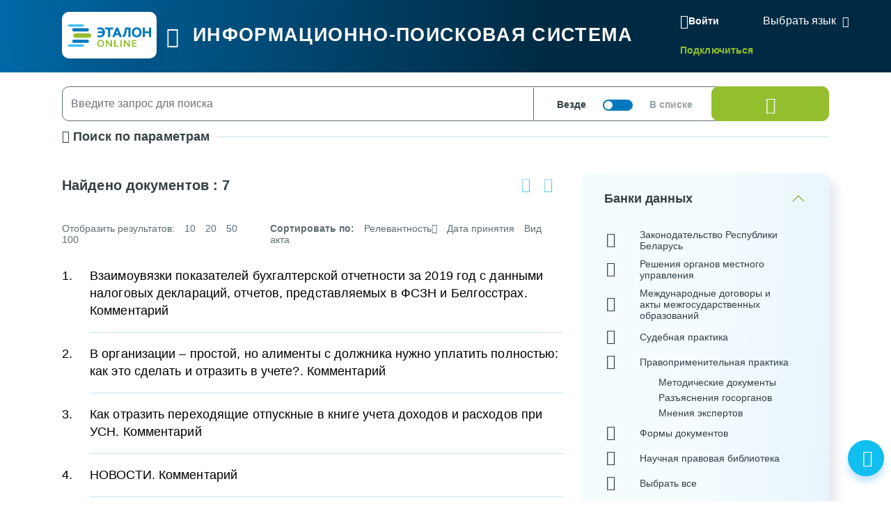

--- FILE ---
content_type: text/html; charset=UTF-8
request_url: https://etalonline.by/search/?rn=w21833683p&a=1
body_size: 57451
content:
<!DOCTYPE html>
<html lang="ru">
<head>
    <meta charset="utf-8" />
    <meta http-equiv="X-UA-Compatible" content="IE=edge" />
    <meta name="viewport" content="width=device-width, initial-scale=1">
		    <meta name="format-detection" content="telephone=no">
	<meta name="yandex-verification" content="09b1a076a98e426c" />

    <title>Результаты поиска</title>    
		
    
    
	    <!--[if IE 9]>
    <link rel="stylesheet" type="text/css" href="/local/templates/new/js/lib/flatpickr/ie.css">
    <script data-skip-moving="true" src="/local/templates/new/js/lib/flatpickr/classList.min.js"></script>
    <![endif]-->
    
    <style>
		@font-face{font-family:"Font Awesome 5 Free";font-style:normal;font-weight:400;font-display:block;src:url(/local/templates/new/fonts/fa-regular-400.eot);src:url(/local/templates/new/fonts/fa-regular-400.eot) format("embedded-opentype"),url(/local/templates/new/fonts/fa-regular-400.woff2) format("woff2"),url(/local/templates/new/fonts/fa-regular-400.woff) format("woff"),url(/local/templates/new/fonts/fa-regular-400.ttf) format("truetype"),url(/local/templates/new/fonts/fa-regular-400.svg#fontawesome) format("svg")}
		@font-face{font-family:"Font Awesome 5 Free";font-style:normal;font-weight:900;font-display:block;src:url(/local/templates/new/fonts/fa-solid-900.eot);src:url(/local/templates/new/fonts/fa-solid-900.eot) format("embedded-opentype"),url(/local/templates/new/fonts/fa-solid-900.woff2) format("woff2"),url(/local/templates/new/fonts/fa-solid-900.woff) format("woff"),url(/local/templates/new/fonts/fa-solid-900.ttf) format("truetype"),url(/local/templates/new/fonts/fa-solid-900.svg#fontawesome) format("svg")}
        svg {
            width: 16px;
            height: 16px;
        }
    </style>
	<link rel="preload" href="/local/templates/new/fonts/fa-regular-400.woff2" as="font" type="font/woff2" crossorigin />
	<link rel="preload" href="/local/templates/new/fonts/fa-solid-900.woff2" as="font" type="font/woff2" crossorigin />
	<link rel="apple-touch-icon" sizes="180x180" href="/apple-touch-icon.png" />
	<link rel="icon" type="image/png" sizes="32x32" href="/favicon-32x32.png" />
	<link rel="icon" type="image/png" sizes="16x16" href="/favicon-16x16.png" />
	<link rel="manifest" href="/site.webmanifest" />
	<link rel="mask-icon" href="/safari-pinned-tab.svg" color="#5bbad5" />

	<meta name="msapplication-TileColor" content="#2b5797" />
	<meta name="theme-color" content="#ffffff" />

	<script data-skip-moving="true">(function(w, d, n) {var cl = "bx-core";var ht = d.documentElement;var htc = ht ? ht.className : undefined;if (htc === undefined || htc.indexOf(cl) !== -1){return;}var ua = n.userAgent;if (/(iPad;)|(iPhone;)/i.test(ua)){cl += " bx-ios";}else if (/Windows/i.test(ua)){cl += ' bx-win';}else if (/Macintosh/i.test(ua)){cl += " bx-mac";}else if (/Linux/i.test(ua) && !/Android/i.test(ua)){cl += " bx-linux";}else if (/Android/i.test(ua)){cl += " bx-android";}cl += (/(ipad|iphone|android|mobile|touch)/i.test(ua) ? " bx-touch" : " bx-no-touch");cl += w.devicePixelRatio && w.devicePixelRatio >= 2? " bx-retina": " bx-no-retina";if (/AppleWebKit/.test(ua)){cl += " bx-chrome";}else if (/Opera/.test(ua)){cl += " bx-opera";}else if (/Firefox/.test(ua)){cl += " bx-firefox";}ht.className = htc ? htc + " " + cl : cl;})(window, document, navigator);</script>

<link href="/bitrix/cache/css/s1/new/page_81c1b157036a1d2cd00ca88f7498a885/page_81c1b157036a1d2cd00ca88f7498a885_v1.css?17671019291951" type="text/css"  rel="stylesheet" />
<link href="/bitrix/cache/css/s1/new/template_7fba19661fa38d0ee033e9d34689f133/template_7fba19661fa38d0ee033e9d34689f133_v1.css?1767101929636728" type="text/css"  data-template-style="true" rel="stylesheet" />






</head>
<body id="main-body" class="search-results">
<!-- Yandex.Metrika counter --> <script data-skip-moving="true" type="text/javascript" > (function(m,e,t,r,i,k,a){m[i]=m[i]||function(){(m[i].a=m[i].a||[]).push(arguments)}; m[i].l=1*new Date(); for (var j = 0; j < document.scripts.length; j++) {if (document.scripts[j].src === r) { return; }} k=e.createElement(t),a=e.getElementsByTagName(t)[0],k.async=1,k.src=r,a.parentNode.insertBefore(k,a)}) (window, document, "script", "https://mc.yandex.ru/metrika/tag.js", "ym"); ym(47492611, "init", { clickmap:true, trackLinks:true, accurateTrackBounce:true, webvisor:true }); </script> <noscript><div><img src="https://mc.yandex.ru/watch/47492611" style="position:absolute; left:-9999px;" alt="" /></div></noscript> <!-- /Yandex.Metrika counter -->
<header id="header" data-header-class="header-mainpage" class="">
<div class="head-container-wrap mainpage">
    <div class="container">
            <div class="header-wrap">
                <div class="header-first">
                    <a href="/"><div class="logo"></div></a>
                    <div class="burger tippy" title="Главное меню">
                        <i class="i-etalon-hamburger-button"></i>
                    </div>
                    <div class="header-main">
                        <div class="header-text">
                            ИНФОРМАЦИОННО-ПОИСКОВАЯ СИСТЕМА
                        </div>

                    </div></div>
                <div class="header-second">
                    <div class="mobile-burger">
                        <i class="i-etalon-hamburger-button"></i>
                    </div>
                                <div class="header-rigth-wrap">
            <div class="header-auth">
                <a class="button-login js-popup-open" href="#form-login" data-popup-title="Вход в систему" data-popup-maxwidth="460" data-tippy="">
                    <i class="i-etalon-login"></i>
                    <span>Войти</span>
                </a>
                <div class="connect-link">
                    <a href="/registration/">Подключиться</a>
                </div>
            </div>
<div class="lang-down-button">
    <div class="lang">
        <div id="google_translate_element"></div>
    </div>
</div>
</div>                </div>
            </div>
    </div>
</div>
</header>

    <div class="burger-bg-fix"></div>
<button class="btn btn-light-green" onclick="topFunction()" id="scroll-top-button" title="Наверх"><i class="i-etalon-arrow-up"></i></button>
<div id="burger-wrap">
    <div class="container">
        <div class="first-burger">
            <div>
                

<ul id="burger-list">
    <div class="close-burger">
        <i class="i-etalon-close"></i>
    </div>

	
	    				<li><a href="/novye-dokumenty/" class="root-item">Новые документы</a>
				<ul class="root-item">
		
	
	

	
	
					                <div class="parent-double">
                    <a href="/novye-dokumenty/">Новые документы</a>
                </div>
                    				<li class="no-children"><a href="/search/?documents=new&days=7" >Новые документы за неделю</a></li>
					
	
	

	
	
									<li class="no-children"><a href="/search/?documents=new&days=30" >Новые документы за месяц</a></li>
					
	
	

			</ul></li>	
	    				<li><a href="/kodeksy/" class="root-item">Кодексы</a>
				<ul class="root-item">
		
	
	

	
	
					                <div class="parent-double">
                    <a href="/kodeksy/">Кодексы</a>
                </div>
                    				<li class="no-children"><a href="/document/?regnum=hk0000441" >Банковский кодекс Республики Беларусь</a></li>
					
	
	

	
	
									<li class="no-children"><a href="/document/?regnum=hk0800412" >Бюджетный кодекс Республики Беларусь</a></li>
					
	
	

	
	
									<li class="no-children"><a href="/document/?regnum=hk1400149" >Водный кодекс Республики Беларусь</a></li>
					
	
	

	
	
									<li class="no-children"><a href="/document/?regnum=hk0600117" >Воздушный кодекс Республики Беларусь</a></li>
					
	
	

	
	
									<li class="no-children"><a href="/document/?regnum=hk9800218" >Гражданский кодекс Республики Беларусь</a></li>
					
	
	

	
	
									<li class="no-children"><a href="/document/?regnum=hk9900238" >Гражданский процессуальный кодекс Республики Беларусь</a></li>
					
	
	

	
	
									<li class="no-children"><a href="/document/?regnum=hk1200428" >Жилищный кодекс Республики Беларусь</a></li>
					
	
	

	
	
									<li class="no-children"><a href="/document/?regnum=hk0000370" >Избирательный кодекс Республики Беларусь</a></li>
					
	
	

	
	
									<li class="no-children"><a href="/document/?regnum=hk9900278" >Кодекс Республики Беларусь о браке и семье</a></li>
					
	
	

	
	
									<li class="no-children"><a href="/document/?regnum=hk0800425" >Кодекс Республики Беларусь о земле</a></li>
					
	
	

	
	
									<li class="no-children"><a href="/document/?regnum=hk0800406" >Кодекс Республики Беларусь о недрах</a></li>
					
	
	

	
	
									<li class="no-children"><a href="/document/?regnum=hk0600139" >Кодекс Республики Беларусь о судоустройстве и статусе судей</a></li>
					
	
	

	
	
									<li class="no-children"><a href="/document/?regnum=hk2100091" >Кодекс Республики Беларусь об административных правонарушениях</a></li>
					
	
	

	
	
									<li class="no-children"><a href="/document/?regnum=hk1100243" >Кодекс Республики Беларусь об образовании</a></li>
					
	
	

	
	
									<li class="no-children"><a href="/document/?regnum=hk0200118" >Кодекс внутреннего водного транспорта Республики Беларусь</a></li>
					
	
	

	
	
									<li class="no-children"><a href="/document/?regnum=hk9900321" >Кодекс торгового мореплавания Республики Беларусь</a></li>
					
	
	

	
	
									<li class="no-children"><a href="/document/?regnum=hk1600413" >Кодэкс Рэспублiкi Беларусь аб культуры</a></li>
					
	
	

	
	
									<li class="no-children"><a href="/document/?regnum=hk1500332" >Лесной кодекс Республики Беларусь</a></li>
					
	
	

	
	
									<li class="no-children"><a href="/document/?regnum=hk9900275" >Уголовный кодекс Республики Беларусь</a></li>
					
	
	

	
	
									<li class="no-children"><a href="/document/?regnum=hk0200166" >Налоговый кодекс Республики Беларусь (Общая часть)</a></li>
					
	
	

	
	
									<li class="no-children"><a href="/document/?regnum=hk0000365" >Уголовно-исполнительный кодекс Республики Беларусь</a></li>
					
	
	

	
	
									<li class="no-children"><a href="/document/?regnum=hk0900071" >Налоговый кодекс Республики Беларусь (Особенная часть)</a></li>
					
	
	

	
	
									<li class="no-children"><a href="/document/?regnum=hk9900295" >Уголовно-процессуальный кодекс Республики Беларусь</a></li>
					
	
	

	
	
									<li class="no-children"><a href="/document/?regnum=hk9900296" >Трудовой кодекс Республики Беларусь</a></li>
					
	
	

	
	
									<li class="no-children"><a href="/document/?regnum=hk9800219" >Хозяйственный процессуальный кодекс Республики Беларусь</a></li>
					
	
	

	
	
									<li class="no-children"><a href="/document/?regnum=hk2100092" >Процессуально-исполнительный кодекс Республики Беларусь об административных правонарушениях</a></li>
					
	
	

	
	
									<li class="no-children"><a href="/document/?regnum=F01700314" >Таможенный кодекс Евразийского экономического союза</a></li>
					
	
	

	
	
									<li class="no-children"><a href="/document/?regnum=hk2300289" >Кодекс Республики Беларусь об архитектурной, градостроительной и строительной деятельности</a></li>
					
	
	

	
	
									<li class="no-children"><a href="/document/?regnum=hk2400359" >Кодекс гражданского судопроизводства Республики Беларусь</a></li>
					
	
	

			</ul></li>	
	    				<li><a href="/dokumenty-po-temam/" class="root-item">Документы по темам</a>
				<ul class="root-item">
		
	
	

	
	
					                <div class="parent-double">
                    <a href="/dokumenty-po-temam/">Документы по темам</a>
                </div>
                    				<li class="no-children"><a href="/dokumenty-po-temam/?tbd=05" >Административные процедуры</a></li>
					
	
	

	
	
									<li class="no-children"><a href="/dokumenty-po-temam/?tbd=39" >В помощь бухгалтеру и экономисту</a></li>
					
	
	

	
	
									<li class="no-children"><a href="/dokumenty-po-temam/?tbd=71" >Государственная статистика и ведомственная отчетность</a></li>
					
	
	

	
	
									<li class="no-children"><a href="/dokumenty-po-temam/?tbd=40" >В помощь кадровику</a></li>
					
	
	

	
	
									<li class="no-children"><a href="/dokumenty-po-temam/?tbd=37" >Государственные органы и организации (должностные лица)</a></li>
					
	
	

	
	
									<li class="no-children"><a href="/dokumenty-po-temam/?tbd=68" >Социальная защита</a></li>
					
	
	

	
	
									<li class="no-children"><a href="/dokumenty-po-temam/?tbd=51" >Закупки</a></li>
					
	
	

	
	
									<li class="no-children"><a href="/dokumenty-po-temam/?tbd=52" >Здравоохранение</a></li>
					
	
	

	
	
									<li class="no-children"><a href="/dokumenty-po-temam/?tbd=02" >Индивидуальный предприниматель</a></li>
					
	
	

	
	
									<li class="no-children"><a href="/dokumenty-po-temam/?tbd=77" >Архивное дело и делопроизводство</a></li>
					
	
	

	
	
									<li class="no-children"><a href="/dokumenty-po-temam/?tbd=36" >Кодексы Республики Беларусь</a></li>
					
	
	

	
	
									<li class="no-children"><a href="/dokumenty-po-temam/?tbd=47" >Нормотворчество</a></li>
					
	
	

	
	
									<li class="no-children"><a href="/dokumenty-po-temam/?tbd=35" >Образование</a></li>
					
	
	

	
	
									<li class="no-children"><a href="/dokumenty-po-temam/?tbd=31" >Права несовершеннолетних</a></li>
					
	
	

	
	
									<li class="no-children"><a href="/dokumenty-po-temam/?tbd=69" >Культура</a></li>
					
	
	

	
	
									<li class="no-children"><a href="/dokumenty-po-temam/?tbd=70" >Судебная практика</a></li>
					
	
	

	
	
									<li class="no-children"><a href="/dokumenty-po-temam/?tbd=67" >Охрана труда</a></li>
					
	
	

	
	
									<li class="no-children"><a href="/dokumenty-po-temam/?tbd=48" >Научная правовая библиотека</a></li>
					
	
	

	
	
									<li class="no-children"><a href="/dokumenty-po-temam/?tnpa=19" >Технические нормативные правовые акты</a></li>
					
	
	

	
	
									<li class="no-children"><a href="/dokumenty-po-temam/?tbd=65" >Государственная служба</a></li>
					
	
	

	
	
									<li class="no-children"><a href="/dokumenty-po-temam/?tbd=78" >Архитектурная, градостроительная и строительная деятельность</a></li>
					
	
	

	
	
									<li class="no-children"><a href="/dokumenty-po-temam/?tbd=79" >Экология</a></li>
					
	
	

			</ul></li>	
	    				<li><a href="/dopolnitelnye-resursy/" class="root-item">Специализированные ресурсы</a>
				<ul class="root-item">
		
	
	

	
	
					                <div class="parent-double">
                    <a href="/dopolnitelnye-resursy/">Специализированные ресурсы</a>
                </div>
                    				<li class="no-children"><a href="/search/?search_str=&adv_s=0&s=0&d=1&ps=10&q_id=&documents=&days=&rn=&a=&wos=&select-tbd-val=&akt=-1&akt[]=762&organ=-1&organ_m=or&num_pr=&date_pr=&date_pr_start=&date_pr_end=&akt_name=&r_date=&r_date_start=&r_date_end=&judicialinstance=-1&jurisdictionstype=-1&r_num=&keyword_cloned=&keyword=&kw_id[]=&keyw_m=or&force=1&db[]=0&db[]=1&db[]=2&db[]=7&db[]=25&db[]=50&db[]=6&select-tbd=-1&select-tbd-multi=&select-tnpa-multi=&select-epk=-1&select-epk-multi=" >Калькуляторы</a></li>
					
	
	

	
	
									<li class="no-children"><a href="/search/?search_str=&adv_s=0&s=0&d=1&ps=10&q_id=&documents=&days=&rn=&a=&wos=&select-tbd-val=&akt=-1&forms_with_calc=true&organ=-1&organ_m=or&num_pr=&date_pr=&date_pr_start=&date_pr_end=&akt_name=&r_date=&r_date_start=&r_date_end=&judicialinstance=-1&jurisdictionstype=-1&r_num=&keyword_cloned=&keyword=&kw_id[]=&keyw_m=or&force=1&db[]=0&db[]=1&db[]=2&db[]=7&db[]=25&db[]=50&db[]=6&select-tbd=-1&select-tbd-multi=&select-tnpa-multi=&select-epk=-1&select-epk-multi=" >Формы с расчетами</a></li>
					
	
	

	
	
									<li class="no-children"><a href="http://multilang.etalonline.by/" >Юридический словарь</a></li>
					
	
	

	
	
									<li class="no-children"><a href="/egr-status/" >Проверка контрагентов</a></li>
					
	
	

	
	
									<li class="no-children"><a href="/dopolnitelnye-resursy/etalon-standart/" >ЭТАЛОН-Стандарт</a></li>
					
	
	

	
	
									<li class="no-children"><a href="/dopolnitelnye-resursy/etalon-registr/" >ЭТАЛОН.Регистр</a></li>
					
	
	

	
	
									<li class="no-children"><a href="/dopolnitelnye-resursy/etalon-glavnyy-bukhgalter/" >ЭТАЛОН. Главный бухгалтер</a></li>
					
	
	

	
	
									<li class="no-children"><a href="/dopolnitelnye-resursy/etalon-sistema-yurist/" >ЭТАЛОН. Юрист</a></li>
					
	
	

	
	
									<li class="no-children"><a href="/dopolnitelnye-resursy/garant-rf/" >ГАРАНТ. Законодательство РФ</a></li>
					
	
	

	
	
									<li class="no-children"><a href="/dopolnitelnye-resursy/etalon-padatak/" >ЭТАЛОН. Padatak.by</a></li>
					
	
	

			</ul></li>	
	    				<li><a href="/spravochnaya-informatsiya/" class="root-item">Справочная информация</a>
				<ul class="root-item">
		
	
	

	
	
					                <div class="parent-double">
                    <a href="/spravochnaya-informatsiya/">Справочная информация</a>
                </div>
                    				<li class="no-children"><a href="/spravochnaya-informatsiya-new/?id=62" >Средняя заработная плата рабочих и служащих</a></li>
					
	
	

	
	
									<li class="no-children"><a href="/spravochnaya-informatsiya-new/?id=5" >Базовая ставка</a></li>
					
	
	

	
	
									<li class="no-children"><a href="/spravochnaya-informatsiya-new/?id=1" >Ставка рефинансирования Национального банка Республики Беларусь</a></li>
					
	
	

	
	
									<li class="no-children"><a href="/spravochnaya-informatsiya-new/?id=18" >Бюджет прожиточного минимума</a></li>
					
	
	

	
	
									<li class="no-children"><a href="/spravochnaya-informatsiya-new/?id=57" >Ставки государственной пошлины</a></li>
					
	
	

	
	
									<li class="no-children"><a href="/spravochnaya-informatsiya-new/?id=59" >Сроки хранения документов</a></li>
					
	
	

	
	
									<li class="no-children"><a href="/spravochnaya-informatsiya-new/?id=25" >Цены на драгоценные металлы</a></li>
					
	
	

	
	
									<li class="no-children"><a href="/spravochnaya-informatsiya-new/?id=40" >Коэффициенты изменения стоимости видов (групп) основных средств</a></li>
					
	
	

	
	
									<li class="no-children"><a href="/spravochnaya-informatsiya-new/?id=17" >Формы командировочных удостоверений</a></li>
					
	
	

	
	
									<li class="no-children"><a href="/spravochnaya-informatsiya-new/?id=3" >Нормы оплаты командировочных расходов</a></li>
					
	
	

	
	
									<li class="no-children"><a href="/spravochnaya-informatsiya-new/?id=24" >Базовая арендная величина</a></li>
					
	
	

	
	
									<li class="no-children"><a href="/spravochnaya-informatsiya-new/?id=30" >Линейные нормы расхода топлива</a></li>
					
	
	

	
	
									<li class="no-children"><a href="/spravochnaya-informatsiya-new/?id=35" >Расчетная норма рабочего времени на год</a></li>
					
	
	

	
	
									<li class="no-children"><a href="/spravochnaya-informatsiya-new/?id=58" >Параметры социально-экономического развития</a></li>
					
	
	

	
	
									<li class="no-children"><a href="/spravochnaya-informatsiya-new/?id=54" >Курсы иностранных валют</a></li>
					
	
	

	
	
									<li class="no-children"><a href="/spravochnaya-informatsiya-new/?id=67" >Размеры государственных пособий</a></li>
					
	
	

	
	
									<li class="no-children"><a href="/spravochnaya-informatsiya-new/?id=23" >Базовая величина</a></li>
					
	
	

	
	
									<li class="no-children"><a href="/spravochnaya-informatsiya-new/?id=68" >Индексы цен в Республике Беларусь</a></li>
					
	
	

	
	
									<li class="no-children"><a href="/spravochnaya-informatsiya-new/?id=27" >Формы налоговой отчетности</a></li>
					
	
	

	
	
									<li class="no-children"><a href="/spravochnaya-informatsiya-new/?id=66" >Минимальная заработная плата</a></li>
					
	
	

	
	
									<li class="no-children"><a href="/spravochnaya-informatsiya-new/?id=26" >Ставки налогов (республиканские)</a></li>
					
	
	

	
	
									<li class="no-children"><a href="/spravochnaya-informatsiya-new/?id=55" >Производственный календарь</a></li>
					
	
	

	
	
									<li class="no-children"><a href="/spravochnaya-informatsiya-new/?id=4" >Праздничные дни и памятные даты</a></li>
					
	
	

			</ul></li>	
	    				<li><a href="/novosti/" class="root-item">Новости</a>
				<ul class="root-item">
		
	
	

	
	
									<li class="no-children"><a href="/novosti/actual/" >Обзор законодательства</a></li>
					
	
	

	
	
									<li class="no-children"><a href="/novosti/korotko-o-vazhnom/" >Коротко о важном</a></li>
					
	
	

	
	
									<li class="no-children"><a href="/novosti/mnenie/" >Компетентное мнение</a></li>
					
	
	

	
	
									<li class="no-children"><a href="/novosti/aktsii/" >Акции</a></li>
					
	
	

			</ul></li>	
	    				<li><a href="/spravka/" class="root-item">О системе</a>
				<ul class="root-item">
		
	
	

	
	
					                <div class="parent-double">
                    <a href="/spravka/">О системе</a>
                </div>
                    				<li class="no-children"><a href="/spravka/o-sisteme/" >Описание</a></li>
					
	
	

	
	
									<li class="no-children"><a href="/spravka/kak-podklyuchitsya/" >Как подключиться</a></li>
					
	
	

	
	
									<li class="no-children"><a href="/spravka/politika-operatora/" >Политика оператора</a></li>
					
	
	

	
	
									<li class="no-children"><a href="/spravka/kontakty/" >Контакты</a></li>
					
	
	

	
	
									<li class="no-children"><a href="/spravka/rukovodstvo-polzovatelya/" >Руководство пользователя</a></li>
					
	
	

	
	
									<li class="no-children"><a href="/spravka/poblichnye-dogovory/" >Публичные договоры</a></li>
					
	
	

	
	
									<li class="no-children"><a href="/spravka/mobilnoe-prilozhenie/" >Мобильное приложение</a></li>
					
	
	

	</ul></li>
</ul>
</div>
        </div>
    </div>
</div>
    <div id="burger-mobile-2">
        

<ul id="burger-list-mobile">
    <div class="burger-mobile-head">
        <div class="close-burger">
            <i class="i-etalon-close"></i>
        </div>
        <div class="apps">
            <a href="https://apps.apple.com/ru/app/%D1%8D%D1%82%D0%B0%D0%BB%D0%BE%D0%BD-online/id1487967389"><img src="/images/apps/apple.png"></a>
            <a href="https://play.google.com/store/apps/details?id=by.android.etalonline"><img src="/images/apps/gplay.png"></a>
            <a href="https://appgallery.huawei.com/app/C104858153"><img src="/images/apps/huavei.png"></a>
        </div>
    </div>

		    				<li class="has-children"><a href="/novye-dokumenty/" class="root-item">Новые документы</a>
				<ul class="children">
			
	

											<li class="no-children"><a href="/search/?documents=new&days=7" >Новые документы за неделю</a></li>
			
		
	
	

											<li class="no-children"><a href="/search/?documents=new&days=30" >Новые документы за месяц</a></li>
			
		
	
	

			</ul></li>		    				<li class="has-children"><a href="/kodeksy/" class="root-item">Кодексы</a>
				<ul class="children">
			
	

											<li class="no-children"><a href="/document/?regnum=hk0000441" >Банковский кодекс Республики Беларусь</a></li>
			
		
	
	

											<li class="no-children"><a href="/document/?regnum=hk0800412" >Бюджетный кодекс Республики Беларусь</a></li>
			
		
	
	

											<li class="no-children"><a href="/document/?regnum=hk1400149" >Водный кодекс Республики Беларусь</a></li>
			
		
	
	

											<li class="no-children"><a href="/document/?regnum=hk0600117" >Воздушный кодекс Республики Беларусь</a></li>
			
		
	
	

											<li class="no-children"><a href="/document/?regnum=hk9800218" >Гражданский кодекс Республики Беларусь</a></li>
			
		
	
	

											<li class="no-children"><a href="/document/?regnum=hk9900238" >Гражданский процессуальный кодекс Республики Беларусь</a></li>
			
		
	
	

											<li class="no-children"><a href="/document/?regnum=hk1200428" >Жилищный кодекс Республики Беларусь</a></li>
			
		
	
	

											<li class="no-children"><a href="/document/?regnum=hk0000370" >Избирательный кодекс Республики Беларусь</a></li>
			
		
	
	

											<li class="no-children"><a href="/document/?regnum=hk9900278" >Кодекс Республики Беларусь о браке и семье</a></li>
			
		
	
	

											<li class="no-children"><a href="/document/?regnum=hk0800425" >Кодекс Республики Беларусь о земле</a></li>
			
		
	
	

											<li class="no-children"><a href="/document/?regnum=hk0800406" >Кодекс Республики Беларусь о недрах</a></li>
			
		
	
	

											<li class="no-children"><a href="/document/?regnum=hk0600139" >Кодекс Республики Беларусь о судоустройстве и статусе судей</a></li>
			
		
	
	

											<li class="no-children"><a href="/document/?regnum=hk2100091" >Кодекс Республики Беларусь об административных правонарушениях</a></li>
			
		
	
	

											<li class="no-children"><a href="/document/?regnum=hk1100243" >Кодекс Республики Беларусь об образовании</a></li>
			
		
	
	

											<li class="no-children"><a href="/document/?regnum=hk0200118" >Кодекс внутреннего водного транспорта Республики Беларусь</a></li>
			
		
	
	

											<li class="no-children"><a href="/document/?regnum=hk9900321" >Кодекс торгового мореплавания Республики Беларусь</a></li>
			
		
	
	

											<li class="no-children"><a href="/document/?regnum=hk1600413" >Кодэкс Рэспублiкi Беларусь аб культуры</a></li>
			
		
	
	

											<li class="no-children"><a href="/document/?regnum=hk1500332" >Лесной кодекс Республики Беларусь</a></li>
			
		
	
	

											<li class="no-children"><a href="/document/?regnum=hk9900275" >Уголовный кодекс Республики Беларусь</a></li>
			
		
	
	

											<li class="no-children"><a href="/document/?regnum=hk0200166" >Налоговый кодекс Республики Беларусь (Общая часть)</a></li>
			
		
	
	

											<li class="no-children"><a href="/document/?regnum=hk0000365" >Уголовно-исполнительный кодекс Республики Беларусь</a></li>
			
		
	
	

											<li class="no-children"><a href="/document/?regnum=hk0900071" >Налоговый кодекс Республики Беларусь (Особенная часть)</a></li>
			
		
	
	

											<li class="no-children"><a href="/document/?regnum=hk9900295" >Уголовно-процессуальный кодекс Республики Беларусь</a></li>
			
		
	
	

											<li class="no-children"><a href="/document/?regnum=hk9900296" >Трудовой кодекс Республики Беларусь</a></li>
			
		
	
	

											<li class="no-children"><a href="/document/?regnum=hk9800219" >Хозяйственный процессуальный кодекс Республики Беларусь</a></li>
			
		
	
	

											<li class="no-children"><a href="/document/?regnum=hk2100092" >Процессуально-исполнительный кодекс Республики Беларусь об административных правонарушениях</a></li>
			
		
	
	

											<li class="no-children"><a href="/document/?regnum=F01700314" >Таможенный кодекс Евразийского экономического союза</a></li>
			
		
	
	

											<li class="no-children"><a href="/document/?regnum=hk2300289" >Кодекс Республики Беларусь об архитектурной, градостроительной и строительной деятельности</a></li>
			
		
	
	

											<li class="no-children"><a href="/document/?regnum=hk2400359" >Кодекс гражданского судопроизводства Республики Беларусь</a></li>
			
		
	
	

			</ul></li>		    				<li class="has-children"><a href="/dokumenty-po-temam/" class="root-item">Документы по темам</a>
				<ul class="children">
			
	

											<li class="no-children"><a href="/dokumenty-po-temam/?tbd=05" >Административные процедуры</a></li>
			
		
	
	

											<li class="no-children"><a href="/dokumenty-po-temam/?tbd=39" >В помощь бухгалтеру и экономисту</a></li>
			
		
	
	

											<li class="no-children"><a href="/dokumenty-po-temam/?tbd=71" >Государственная статистика и ведомственная отчетность</a></li>
			
		
	
	

											<li class="no-children"><a href="/dokumenty-po-temam/?tbd=40" >В помощь кадровику</a></li>
			
		
	
	

											<li class="no-children"><a href="/dokumenty-po-temam/?tbd=37" >Государственные органы и организации (должностные лица)</a></li>
			
		
	
	

											<li class="no-children"><a href="/dokumenty-po-temam/?tbd=68" >Социальная защита</a></li>
			
		
	
	

											<li class="no-children"><a href="/dokumenty-po-temam/?tbd=51" >Закупки</a></li>
			
		
	
	

											<li class="no-children"><a href="/dokumenty-po-temam/?tbd=52" >Здравоохранение</a></li>
			
		
	
	

											<li class="no-children"><a href="/dokumenty-po-temam/?tbd=02" >Индивидуальный предприниматель</a></li>
			
		
	
	

											<li class="no-children"><a href="/dokumenty-po-temam/?tbd=77" >Архивное дело и делопроизводство</a></li>
			
		
	
	

											<li class="no-children"><a href="/dokumenty-po-temam/?tbd=36" >Кодексы Республики Беларусь</a></li>
			
		
	
	

											<li class="no-children"><a href="/dokumenty-po-temam/?tbd=47" >Нормотворчество</a></li>
			
		
	
	

											<li class="no-children"><a href="/dokumenty-po-temam/?tbd=35" >Образование</a></li>
			
		
	
	

											<li class="no-children"><a href="/dokumenty-po-temam/?tbd=31" >Права несовершеннолетних</a></li>
			
		
	
	

											<li class="no-children"><a href="/dokumenty-po-temam/?tbd=69" >Культура</a></li>
			
		
	
	

											<li class="no-children"><a href="/dokumenty-po-temam/?tbd=70" >Судебная практика</a></li>
			
		
	
	

											<li class="no-children"><a href="/dokumenty-po-temam/?tbd=67" >Охрана труда</a></li>
			
		
	
	

											<li class="no-children"><a href="/dokumenty-po-temam/?tbd=48" >Научная правовая библиотека</a></li>
			
		
	
	

											<li class="no-children"><a href="/dokumenty-po-temam/?tnpa=19" >Технические нормативные правовые акты</a></li>
			
		
	
	

											<li class="no-children"><a href="/dokumenty-po-temam/?tbd=65" >Государственная служба</a></li>
			
		
	
	

											<li class="no-children"><a href="/dokumenty-po-temam/?tbd=78" >Архитектурная, градостроительная и строительная деятельность</a></li>
			
		
	
	

											<li class="no-children"><a href="/dokumenty-po-temam/?tbd=79" >Экология</a></li>
			
		
	
	

			</ul></li>		    				<li class="has-children"><a href="/dopolnitelnye-resursy/" class="root-item">Специализированные ресурсы</a>
				<ul class="children">
			
	

											<li class="no-children"><a href="/search/?search_str=&adv_s=0&s=0&d=1&ps=10&q_id=&documents=&days=&rn=&a=&wos=&select-tbd-val=&akt=-1&akt[]=762&organ=-1&organ_m=or&num_pr=&date_pr=&date_pr_start=&date_pr_end=&akt_name=&r_date=&r_date_start=&r_date_end=&judicialinstance=-1&jurisdictionstype=-1&r_num=&keyword_cloned=&keyword=&kw_id[]=&keyw_m=or&force=1&db[]=0&db[]=1&db[]=2&db[]=7&db[]=25&db[]=50&db[]=6&select-tbd=-1&select-tbd-multi=&select-tnpa-multi=&select-epk=-1&select-epk-multi=" >Калькуляторы</a></li>
			
		
	
	

											<li class="no-children"><a href="/search/?search_str=&adv_s=0&s=0&d=1&ps=10&q_id=&documents=&days=&rn=&a=&wos=&select-tbd-val=&akt=-1&forms_with_calc=true&organ=-1&organ_m=or&num_pr=&date_pr=&date_pr_start=&date_pr_end=&akt_name=&r_date=&r_date_start=&r_date_end=&judicialinstance=-1&jurisdictionstype=-1&r_num=&keyword_cloned=&keyword=&kw_id[]=&keyw_m=or&force=1&db[]=0&db[]=1&db[]=2&db[]=7&db[]=25&db[]=50&db[]=6&select-tbd=-1&select-tbd-multi=&select-tnpa-multi=&select-epk=-1&select-epk-multi=" >Формы с расчетами</a></li>
			
		
	
	

											<li class="no-children"><a href="http://multilang.etalonline.by/" >Юридический словарь</a></li>
			
		
	
	

											<li class="no-children"><a href="/egr-status/" >Проверка контрагентов</a></li>
			
		
	
	

											<li class="no-children"><a href="/dopolnitelnye-resursy/etalon-standart/" >ЭТАЛОН-Стандарт</a></li>
			
		
	
	

											<li class="no-children"><a href="/dopolnitelnye-resursy/etalon-registr/" >ЭТАЛОН.Регистр</a></li>
			
		
	
	

											<li class="no-children"><a href="/dopolnitelnye-resursy/etalon-glavnyy-bukhgalter/" >ЭТАЛОН. Главный бухгалтер</a></li>
			
		
	
	

											<li class="no-children"><a href="/dopolnitelnye-resursy/etalon-sistema-yurist/" >ЭТАЛОН. Юрист</a></li>
			
		
	
	

											<li class="no-children"><a href="/dopolnitelnye-resursy/garant-rf/" >ГАРАНТ. Законодательство РФ</a></li>
			
		
	
	

											<li class="no-children"><a href="/dopolnitelnye-resursy/etalon-padatak/" >ЭТАЛОН. Padatak.by</a></li>
			
		
	
	

			</ul></li>		    				<li class="has-children"><a href="/spravochnaya-informatsiya/" class="root-item">Справочная информация</a>
				<ul class="children">
			
	

											<li class="no-children"><a href="/spravochnaya-informatsiya-new/?id=62" >Средняя заработная плата рабочих и служащих</a></li>
			
		
	
	

											<li class="no-children"><a href="/spravochnaya-informatsiya-new/?id=5" >Базовая ставка</a></li>
			
		
	
	

											<li class="no-children"><a href="/spravochnaya-informatsiya-new/?id=1" >Ставка рефинансирования Национального банка Республики Беларусь</a></li>
			
		
	
	

											<li class="no-children"><a href="/spravochnaya-informatsiya-new/?id=18" >Бюджет прожиточного минимума</a></li>
			
		
	
	

											<li class="no-children"><a href="/spravochnaya-informatsiya-new/?id=57" >Ставки государственной пошлины</a></li>
			
		
	
	

											<li class="no-children"><a href="/spravochnaya-informatsiya-new/?id=59" >Сроки хранения документов</a></li>
			
		
	
	

											<li class="no-children"><a href="/spravochnaya-informatsiya-new/?id=25" >Цены на драгоценные металлы</a></li>
			
		
	
	

											<li class="no-children"><a href="/spravochnaya-informatsiya-new/?id=40" >Коэффициенты изменения стоимости видов (групп) основных средств</a></li>
			
		
	
	

											<li class="no-children"><a href="/spravochnaya-informatsiya-new/?id=17" >Формы командировочных удостоверений</a></li>
			
		
	
	

											<li class="no-children"><a href="/spravochnaya-informatsiya-new/?id=3" >Нормы оплаты командировочных расходов</a></li>
			
		
	
	

											<li class="no-children"><a href="/spravochnaya-informatsiya-new/?id=24" >Базовая арендная величина</a></li>
			
		
	
	

											<li class="no-children"><a href="/spravochnaya-informatsiya-new/?id=30" >Линейные нормы расхода топлива</a></li>
			
		
	
	

											<li class="no-children"><a href="/spravochnaya-informatsiya-new/?id=35" >Расчетная норма рабочего времени на год</a></li>
			
		
	
	

											<li class="no-children"><a href="/spravochnaya-informatsiya-new/?id=58" >Параметры социально-экономического развития</a></li>
			
		
	
	

											<li class="no-children"><a href="/spravochnaya-informatsiya-new/?id=54" >Курсы иностранных валют</a></li>
			
		
	
	

											<li class="no-children"><a href="/spravochnaya-informatsiya-new/?id=67" >Размеры государственных пособий</a></li>
			
		
	
	

											<li class="no-children"><a href="/spravochnaya-informatsiya-new/?id=23" >Базовая величина</a></li>
			
		
	
	

											<li class="no-children"><a href="/spravochnaya-informatsiya-new/?id=68" >Индексы цен в Республике Беларусь</a></li>
			
		
	
	

											<li class="no-children"><a href="/spravochnaya-informatsiya-new/?id=27" >Формы налоговой отчетности</a></li>
			
		
	
	

											<li class="no-children"><a href="/spravochnaya-informatsiya-new/?id=66" >Минимальная заработная плата</a></li>
			
		
	
	

											<li class="no-children"><a href="/spravochnaya-informatsiya-new/?id=26" >Ставки налогов (республиканские)</a></li>
			
		
	
	

											<li class="no-children"><a href="/spravochnaya-informatsiya-new/?id=55" >Производственный календарь</a></li>
			
		
	
	

											<li class="no-children"><a href="/spravochnaya-informatsiya-new/?id=4" >Праздничные дни и памятные даты</a></li>
			
		
	
	

			</ul></li>		    				<li class="has-children"><a href="/novosti/" class="root-item">Новости</a>
				<ul class="children">
			
	

											<li class="no-children"><a href="/novosti/actual/" >Обзор законодательства</a></li>
			
		
	
	

											<li class="no-children"><a href="/novosti/korotko-o-vazhnom/" >Коротко о важном</a></li>
			
		
	
	

											<li class="no-children"><a href="/novosti/mnenie/" >Компетентное мнение</a></li>
			
		
	
	

											<li class="no-children"><a href="/novosti/aktsii/" >Акции</a></li>
			
		
	
	

			</ul></li>		    				<li class="has-children"><a href="/spravka/" class="root-item">О системе</a>
				<ul class="children">
			
	

											<li class="no-children"><a href="/spravka/o-sisteme/" >Описание</a></li>
			
		
	
	

											<li class="no-children"><a href="/spravka/kak-podklyuchitsya/" >Как подключиться</a></li>
			
		
	
	

											<li class="no-children"><a href="/spravka/politika-operatora/" >Политика оператора</a></li>
			
		
	
	

											<li class="no-children"><a href="/spravka/kontakty/" >Контакты</a></li>
			
		
	
	

											<li class="no-children"><a href="/spravka/rukovodstvo-polzovatelya/" >Руководство пользователя</a></li>
			
		
	
	

											<li class="no-children"><a href="/spravka/poblichnye-dogovory/" >Публичные договоры</a></li>
			
		
	
	

											<li class="no-children"><a href="/spravka/mobilnoe-prilozhenie/" >Мобильное приложение</a></li>
			
		
	
	

	</ul></li>
</ul>
    </div>
<div class="container content-container">	<form action="/search/" method="GET" id="searchForm">
		<div class="advanced-search">
			
<div class="row">
  <div class="col">
    <div class="search-bar">
      <div class="search-row">
        <div class="input-submit">
          <input id="search_str_exp" name="search_str" class="form-control" placeholder="Введите запрос для поиска" value="">
          <div class="search-input-clear tippy" title="Очистить поиск" style="display: none;">
            <svg class="ico-32"><use xmlns:xlink="http://www.w3.org/1999/xlink" xlink:href="#ico-close"></use></svg>
          </div>
          <button  type="submit" class="btn btn-light-green btn-search">
            <i class="i-etalon-search text-white">
            </i>
          </button>
        </div>
      </div>
      <div class="form-switch advanced-form-switch">
        <input class="form-check-input" type="checkbox" id="flexSwitchCheckChecked">
      </div>
    </div>

      </div>
</div>
<div class="advanced-search-collapse">

  <div class="collapse-link-wrap hide-mobile">
    <a class="collapsed tippy" data-bs-toggle="collapse" title="Параметры поиска" href="#collapse-adv-search" role="button" aria-expanded="true" aria-controls="collapse-adv-search">
      <i class="i-etalon-double-up"></i> Поиск по параметрам
    </a>
    <div class="right-line"></div>
  </div>
  <h1 class="search-list-header">Поиск документов</h1>
  <div class="l-options">
        <input type="hidden" name="o_str" id="old_search_str_exp" value="" />
    <input type="hidden" name="adv_s" id="advanced_search" value="0" />
    <input type="hidden" name="queries_arr[0]" class="nested-queries" value="" />    <input type="hidden" name="s" id="sort" value="0" />
    <input type="hidden" name="forms_with_calc" id="forms_with_calc" value="" />
    <input type="hidden" name="d" id="direct" value="0" />
    <input type="hidden" name="ps" id="pagesize" value="0" />
    <input type="hidden" name="q_id" id="queryid" value="" />
    <input type="hidden" name="isnested" id="isnested" value='-1'>
    <input type="hidden" name="p_id" id="p_id" value="-1" />
    <input type="hidden" name="first_parameters" id="first_parameters" value="rn=w21833683p&a=1&jurisdictionstype=-1&judicialinstance=-1&date_pr=&date_pr_start=&date_pr_end=&r_date=&r_date_start=&r_date_end=" />

    <input type="hidden" name="documents" id="documents" value="" />
    <input type="hidden" name="days" id="days" value="" />

    <input type="hidden" name="rn" id="rn" value="w21833683p" />
    <input type="hidden" name="a" id="a" value="1" />

    <input type="hidden" name="wos" id="wos" value="" /><!-- W/O Spell -->

    
    
    
    <input type="hidden" name="select-tbd-val" id="select-tbd-val" value="" />
    <input type="hidden" name="kw_id[]" id="kw_id" value="" />

    <div class="options-in">
      <div class="advanced-search-form">
        <div class="left options-col options-main">
          <div class="collapse-link-wrap hide-desktop">

            <a class="collapsed" data-bs-toggle="collapse" href="#collapse-adv-search" role="button" aria-expanded="false" aria-controls="collapse-adv-search">
              <i class="i-etalon-double-up"></i> Поиск по параметрам
            </a>
            <div class="right-line"></div>
          </div>
          <div class="collapse" id="collapse-adv-search">
            <div class="adv-row">
              <div class="adv-left choice-search-custom-wrap">
                <span class="label">Вид акта/документа</span>
                <select id="akt" name="akt">
                  <option value="-1" placeholder>Выберите вид акта/документа</option>
                                                                              <option value="501">Авизо</option>
                                                                                <option value="622">Автобиография</option>
                                                                                <option value="57">Акт</option>
                                                                                <option value="405">Алгоритм</option>
                                                                                <option value="91">Алфавитно-предметный указатель</option>
                                                                                <option value="631">Алфавитный указатель</option>
                                                                                <option value="630">Альбом</option>
                                                                                <option value="503">Анализ</option>
                                                                                <option value="410">Аналитическая записка</option>
                                                                                <option value="747">Аналитическая справка</option>
                                                                                <option value="504">Анкета (опросник)</option>
                                                                                <option value="712">Аннотация</option>
                                                                                <option value="505">Аттестат</option>
                                                                                <option value="719">Аукционные документы</option>
                                                                                <option value="506">Баланс</option>
                                                                                <option value="711">Банк данных</option>
                                                                                <option value="674">Бейдж</option>
                                                                                <option value="769">Библиографический список</option>
                                                                                <option value="507">Бизнес-план</option>
                                                                                <option value="632">Билет</option>
                                                                                <option value="508">Билетно-учетный лист</option>
                                                                                <option value="671">Бирка</option>
                                                                                <option value="646">Благодарность</option>
                                                                                <option value="624">Бланк</option>
                                                                                <option value="647">Бюллетень</option>
                                                                                <option value="677">Ваучер</option>
                                                                                <option value="509">Ведомость</option>
                                                                                <option value="685">Ветеринарное назначение</option>
                                                                                <option value="648">Вкладыш</option>
                                                                                <option value="403">Вопрос-ответ</option>
                                                                                <option value="510">Выписка</option>
                                                                                <option value="773">Выписка из протокола</option>
                                                                                <option value="511">Гарантия</option>
                                                                                <option value="771">Глава монографии</option>
                                                                                <option value="854">Глава учебно-методического пособия</option>
                                                                                <option value="795">Государственный список</option>
                                                                                <option value="626">Гражданское надзорное дело</option>
                                                                                <option value="512">График</option>
                                                                                <option value="621">Данные</option>
                                                                                <option value="52">Декларация</option>
                                                                                <option value="12">Декрет</option>
                                                                                <option value="633">Дело</option>
                                                                                <option value="618">Диплом</option>
                                                                                <option value="58">Директива</option>
                                                                                <option value="664">Дневник</option>
                                                                                <option value="514">Доверенность</option>
                                                                                <option value="16">Договор</option>
                                                                                <option value="675">Доклад</option>
                                                                                <option value="516">Докладная записка</option>
                                                                                <option value="713">Документация</option>
                                                                                <option value="517">Должностная инструкция</option>
                                                                                <option value="649">Донесение</option>
                                                                                <option value="79">Дополнительное определение</option>
                                                                                <option value="33">Дополнительное решение</option>
                                                                                <option value="733">Дополнительное соглашение</option>
                                                                                <option value="745">Досудебное соглашение</option>
                                                                                <option value="99">Другие</option>
                                                                                <option value="518">Жалоба</option>
                                                                                <option value="519">Журнал</option>
                                                                                <option value="628">Заверительная надпись</option>
                                                                                <option value="520">Завещание</option>
                                                                                <option value="634">Задание</option>
                                                                                <option value="521">Заказ</option>
                                                                                <option value="645">Закладная</option>
                                                                                <option value="5">Заключение</option>
                                                                                <option value="1">Закон Республики Беларусь</option>
                                                                                <option value="75">Заочное решение</option>
                                                                                <option value="688">Записка об отпуске</option>
                                                                                <option value="525">Запись</option>
                                                                                <option value="676">Запрещение</option>
                                                                                <option value="523">Запрос</option>
                                                                                <option value="524">Заявка</option>
                                                                                <option value="93">Заявление</option>
                                                                                <option value="526">Извещение</option>
                                                                                <option value="527">Инвентаризационная опись</option>
                                                                                <option value="687">Инвестиции</option>
                                                                                <option value="690">Индексы цен</option>
                                                                                <option value="528">Инкассовое поручение</option>
                                                                                <option value="644">Инструктивно-методическое письмо</option>
                                                                                <option value="81">Инструкция</option>
                                                                                <option value="827">Интервью</option>
                                                                                <option value="413">Информационное письмо</option>
                                                                                <option value="710">Информационный листок</option>
                                                                                <option value="530">Информация</option>
                                                                                <option value="751">Информация о замечаниях и предложениях</option>
                                                                                <option value="899">Иные виды форм и образцов документов</option>
                                                                                <option value="701">Исковое заявление</option>
                                                                                <option value="629">Исполнительная надпись</option>
                                                                                <option value="615">Исполнительное производство</option>
                                                                                <option value="531">Исполнительный лист</option>
                                                                                <option value="44">Исполнительный протокол</option>
                                                                                <option value="721">История</option>
                                                                                <option value="698">Итоги</option>
                                                                                <option value="627">Итоговая запись</option>
                                                                                <option value="532">Кадастр недвижимости</option>
                                                                                <option value="533">Календарный план</option>
                                                                                <option value="672">Календарь</option>
                                                                                <option value="762">Калькулятор</option>
                                                                                <option value="534">Калькуляция</option>
                                                                                <option value="635">Карта</option>
                                                                                <option value="536">Карта учета</option>
                                                                                <option value="535">Карточка</option>
                                                                                <option value="714">Кассационная жалоба</option>
                                                                                <option value="678">Каталог</option>
                                                                                <option value="537">Квитанция</option>
                                                                                <option value="538">Книга</option>
                                                                                <option value="11">Кодекс Республики Беларусь</option>
                                                                                <option value="724">Коллективный договор</option>
                                                                                <option value="85">Комментарий</option>
                                                                                <option value="18">Коммюнике</option>
                                                                                <option value="15">Конвенция</option>
                                                                                <option value="720">Конкурсные документы</option>
                                                                                <option value="679">Коносамент</option>
                                                                                <option value="17">Конституция Республики Беларусь</option>
                                                                                <option value="69">Консультативное заключение</option>
                                                                                <option value="539">Контракт</option>
                                                                                <option value="686">Контрольные цифры приема в учреждение образования</option>
                                                                                <option value="723">Концепция</option>
                                                                                <option value="540">Корешок документа</option>
                                                                                <option value="716">Корпоративный кодекс</option>
                                                                                <option value="541">Кредитное досье</option>
                                                                                <option value="542">Кредиторская задолженность</option>
                                                                                <option value="652">Легализационная надпись</option>
                                                                                <option value="543">Лимит</option>
                                                                                <option value="544">Лист</option>
                                                                                <option value="703">Листок учета</option>
                                                                                <option value="545">Лицевой счет</option>
                                                                                <option value="546">Лицензия</option>
                                                                                <option value="547">Личная карточка</option>
                                                                                <option value="700">Личный листок</option>
                                                                                <option value="692">Маршрут</option>
                                                                                <option value="548">Маршрутный лист</option>
                                                                                <option value="414">Материал опротестования судебного решения</option>
                                                                                <option value="828">Материалы</option>
                                                                                <option value="53">Меморандум</option>
                                                                                <option value="549">Мемориальный ордер</option>
                                                                                <option value="653">Меню</option>
                                                                                <option value="689">Мероприятия</option>
                                                                                <option value="418">Методика</option>
                                                                                <option value="857">Методические материалы</option>
                                                                                <option value="63">Методические рекомендации</option>
                                                                                <option value="60">Методические указания</option>
                                                                                <option value="416">Методическое пособие</option>
                                                                                <option value="845">Методологические положения</option>
                                                                                <option value="402">Монография</option>
                                                                                <option value="811">Мотивировочная часть постановления (решения)</option>
                                                                                <option value="825">Мультимедийный материал</option>
                                                                                <option value="550">Накладная</option>
                                                                                <option value="619">Направление</option>
                                                                                <option value="636">Наряд</option>
                                                                                <option value="421">Научная публикация (статья)</option>
                                                                                <option value="843">Научно-практический комментарий</option>
                                                                                <option value="858">Национальный план</option>
                                                                                <option value="551">Номенклатура</option>
                                                                                <option value="654">Нормативы</option>
                                                                                <option value="650">Нормы</option>
                                                                                <option value="28">Нота</option>
                                                                                <option value="717">Нотификация</option>
                                                                                <option value="415">Обзор</option>
                                                                                <option value="84">Обзор судебной практики</option>
                                                                                <option value="637">Обложка</option>
                                                                                <option value="417">Обобщение</option>
                                                                                <option value="401">Обобщение правоприменительной практики</option>
                                                                                <option value="552">Обоснование</option>
                                                                                <option value="86">Образец документа</option>
                                                                                <option value="655">Обращение</option>
                                                                                <option value="656">Объявление</option>
                                                                                <option value="657">Объяснение</option>
                                                                                <option value="553">Объяснительная записка</option>
                                                                                <option value="554">Обязательство</option>
                                                                                <option value="27">Оговорка</option>
                                                                                <option value="680">Описание</option>
                                                                                <option value="555">Опись</option>
                                                                                <option value="80">Определение</option>
                                                                                <option value="812">Определение о судебном приказе</option>
                                                                                <option value="556">Ордер</option>
                                                                                <option value="804">Особое мнение</option>
                                                                                <option value="212">Ответ</option>
                                                                                <option value="557">Отзыв</option>
                                                                                <option value="683">Отказ</option>
                                                                                <option value="849">Отраслевое соглашение</option>
                                                                                <option value="558">Отчет</option>
                                                                                <option value="620">Отчетность</option>
                                                                                <option value="673">Оферта</option>
                                                                                <option value="408">Официальное предупреждение</option>
                                                                                <option value="691">Оценка</option>
                                                                                <option value="559">Оценочный лист</option>
                                                                                <option value="26">Пакт</option>
                                                                                <option value="560">Паспорт</option>
                                                                                <option value="693">Перерасчет</option>
                                                                                <option value="561">Перечень</option>
                                                                                <option value="8">Письмо</option>
                                                                                <option value="562">План</option>
                                                                                <option value="563">Платежное поручение</option>
                                                                                <option value="564">Платежное требование</option>
                                                                                <option value="638">Повестка</option>
                                                                                <option value="616">Подписка</option>
                                                                                <option value="565">Подтверждение</option>
                                                                                <option value="659">Показатели</option>
                                                                                <option value="763">Политика</option>
                                                                                <option value="82">Положение</option>
                                                                                <option value="567">Поручение</option>
                                                                                <option value="83">Порядок</option>
                                                                                <option value="19">Послание</option>
                                                                                <option value="2">Постановление</option>
                                                                                <option value="660">Почетная грамота</option>
                                                                                <option value="569">Пояснительная записка</option>
                                                                                <option value="43">Правила</option>
                                                                                <option value="851">Практическое пособие</option>
                                                                                <option value="571">Предложение</option>
                                                                                <option value="572">Предписание</option>
                                                                                <option value="573">Представление</option>
                                                                                <option value="639">Предупреждение</option>
                                                                                <option value="574">Прейскурант</option>
                                                                                <option value="661">Претензия</option>
                                                                                <option value="640">Приглашение</option>
                                                                                <option value="74">Приговор</option>
                                                                                <option value="6">Приказ</option>
                                                                                <option value="708">Приложение</option>
                                                                                <option value="852">Примерный реестр</option>
                                                                                <option value="838">Присяга</option>
                                                                                <option value="576">Прогноз развития</option>
                                                                                <option value="662">Программа</option>
                                                                                <option value="722">Проездной документ</option>
                                                                                <option value="577">Проект</option>
                                                                                <option value="709">Проектная документация</option>
                                                                                <option value="768">Проект нормативного правового акта</option>
                                                                                <option value="715">Проектно-сметная документация</option>
                                                                                <option value="578">Пропуск</option>
                                                                                <option value="579">Проспект</option>
                                                                                <option value="663">Просьба</option>
                                                                                <option value="407">Протест</option>
                                                                                <option value="617">Протест векселя</option>
                                                                                <option value="7">Протокол</option>
                                                                                <option value="73">Протокольное решение</option>
                                                                                <option value="641">Путевка</option>
                                                                                <option value="581">Путевой лист</option>
                                                                                <option value="848">Рабочий план</option>
                                                                                <option value="770">Раздел монографии</option>
                                                                                <option value="582">Разрешение</option>
                                                                                <option value="65">Разъяснение</option>
                                                                                <option value="642">Рапорт</option>
                                                                                <option value="665">Расписание занятий</option>
                                                                                <option value="583">Расписка</option>
                                                                                <option value="4">Распоряжение</option>
                                                                                <option value="695">Распределение затрат (расходов)</option>
                                                                                <option value="585">Расчет</option>
                                                                                <option value="586">Расчетное задание</option>
                                                                                <option value="587">Регистр учетный</option>
                                                                                <option value="32">Регламент</option>
                                                                                <option value="588">Реестр</option>
                                                                                <option value="59">Резолюция</option>
                                                                                <option value="694">Результаты</option>
                                                                                <option value="411">Результаты мониторинга</option>
                                                                                <option value="805">Резюме</option>
                                                                                <option value="696">Рейтинг</option>
                                                                                <option value="666">Реквизиты</option>
                                                                                <option value="64">Рекомендации</option>
                                                                                <option value="66">Рекомендация</option>
                                                                                <option value="667">Рецензия</option>
                                                                                <option value="9">Решение</option>
                                                                                <option value="743">Решение оперативного совещания</option>
                                                                                <option value="10">Решение референдума</option>
                                                                                <option value="412">Руководство</option>
                                                                                <option value="406">Сборник статей</option>
                                                                                <option value="590">Сведения</option>
                                                                                <option value="591">Свидетельство</option>
                                                                                <option value="718">Свод</option>
                                                                                <option value="592">Сводка</option>
                                                                                <option value="593">Сертификат</option>
                                                                                <option value="702">Служебная записка</option>
                                                                                <option value="594">Смета</option>
                                                                                <option value="651">Согласие</option>
                                                                                <option value="14">Соглашение</option>
                                                                                <option value="596">Сообщение</option>
                                                                                <option value="746">Сопроводительное письмо</option>
                                                                                <option value="706">Состав</option>
                                                                                <option value="597">Спецификация</option>
                                                                                <option value="598">Список</option>
                                                                                <option value="599">Справка</option>
                                                                                <option value="404">Справочная информация</option>
                                                                                <option value="668">Справочник</option>
                                                                                <option value="741">Стандарт</option>
                                                                                <option value="419">Статус</option>
                                                                                <option value="400">Статья</option>
                                                                                <option value="736">Стратегия</option>
                                                                                <option value="600">Страховой полис</option>
                                                                                <option value="707">Структура</option>
                                                                                <option value="697">Структура стоимости</option>
                                                                                <option value="625">Судебная повестка</option>
                                                                                <option value="699">Схема</option>
                                                                                <option value="601">Счет</option>
                                                                                <option value="602">Счет-фактура</option>
                                                                                <option value="603">Табель</option>
                                                                                <option value="682">Таблица</option>
                                                                                <option value="604">Талон</option>
                                                                                <option value="739">Тарифное соглашение</option>
                                                                                <option value="13">Телеграмма</option>
                                                                                <option value="807">Технические условия</option>
                                                                                <option value="605">Техническое задание</option>
                                                                                <option value="70">Типовой учебный план</option>
                                                                                <option value="606">Требование</option>
                                                                                <option value="744">Требования</option>
                                                                                <option value="704">Трудовая книжка</option>
                                                                                <option value="607">Уведомление</option>
                                                                                <option value="842">Увольнительная записка</option>
                                                                                <option value="608">Удостоверение</option>
                                                                                <option value="623">Удостоверительная надпись</option>
                                                                                <option value="3">Указ</option>
                                                                                <option value="62">Указание</option>
                                                                                <option value="61">Указания</option>
                                                                                <option value="90">Устав</option>
                                                                                <option value="853">Учебно-методическое пособие</option>
                                                                                <option value="610">Учетная книжка</option>
                                                                                <option value="684">Форма учета</option>
                                                                                <option value="611">Формуляр</option>
                                                                                <option value="612">Характеристика</option>
                                                                                <option value="25">Хартия</option>
                                                                                <option value="613">Ходатайство</option>
                                                                                <option value="850">Хронометраж</option>
                                                                                <option value="810">Частное определение</option>
                                                                                <option value="809">Частное постановление</option>
                                                                                <option value="643">Чек</option>
                                                                                <option value="681">Членская книжка</option>
                                                                                <option value="670">Штатное расписание</option>
                                                                                <option value="819">Экспресс-бюллетень</option>
                                                                                <option value="658">Эпикриз</option>
                                                                                <option value="669">Этикетка</option>
                                                                                <option value="614">Ярлык</option>
                                                      </select>
                <div id="akt_list" class="sprav_list">
                                                                                                                                                                                                                                                                                                                                                                                                                                                                                                                                                                                                                                                                                                                                                                                                                                                                                                                                                                                                                                                                                                                                                                                                                                                                                                                                                                                                                                                                                                                                                                                                                                                                                                                                                                                                                                                                                                                                                                                                                                                                                                                                                                                                                                                                                                                                                                                                                                                                                                                                                                                                                                                                                                                                                                                                                                                                                                                                                                                                                                                                                                                                                                                                                                                                                                                                                                                                                                                                                                                                                                                                                                                                                                                                                                                                                                                                                                                                                                                                                                                                                                                                                                                                                                                                                                                                                                                                                                                                                                                                                                                                                                                                                                                                                                                                                                                                                                                                                                                                                                                                                                                                                                                                                                                                                                                                                                                                                                                                                                                                                                                                                                                                                                                                                                                                                                                                                                                                                                                                                                                                                                                                                                                                                                                                                                                                                                                                                                                                                                                                                                                                                                                                                                                                                                                                                                                                                                                                                                                                                                                                                                                                                                                                                                                                                                                                                                                                                                                                                                                                                                                                                                                                                                                                                                                                                                                                                                                                                                                                                                                                                                                                                                                                                                                                                                                                                                                                                                                                                                                                                                                                                                                                                                                                                                                                                                                                                                                                                                                                                                                                                                                                                                                                                                                                                                                                                                                                                                                                                                                                                                                                                                                                                                                                                                                                                                                                                                                                                                                                                                                                                                                                                                                                                                                                                                                                                                                                                                                                                                                                                                                                                                                                                                                                                                                                                                                                                                                                                                                                                                                                                                                                                                                                                                                                                                                                                                                                                                                                                                                                                                                                                                                                                                                                                                                                                                                                                                                                                                                                                                                                                                                                                                                                                                                                                                                                                                                                                                                                                                                                                                                                                                                                                                                                                                                                                                                                                                                                                                                                                                                        </div>
              </div>
              <div class="advanced-right choice-search-custom-wrap">
                <div class="flex-row flex-row-padding-x">
                  <div class="">
                    <span class="label">Орган принятия/издания</span>
                  </div>
                </div>
                <select id="organ" name="organ">
                  <option value="-1" placeholder>Выберите орган принятия/издания</option>
                                      <option value="99999" >- </option>
                                      <option value="319" >Администрация Президента Республики Беларусь </option>
                                      <option value="10261" >Академия управления при Президенте Республики Беларусь </option>
                                      <option value="9761" >апелляционная инстанция экономического суда Брестской области </option>
                                      <option value="9762" >апелляционная инстанция экономического суда Витебской области </option>
                                      <option value="9763" >апелляционная инстанция экономического суда Гомельской области </option>
                                      <option value="9767" >апелляционная инстанция экономического суда города Минска </option>
                                      <option value="9764" >апелляционная инстанция экономического суда Гродненской области </option>
                                      <option value="9765" >апелляционная инстанция экономического суда Минской области </option>
                                      <option value="9766" >апелляционная инстанция экономического суда Могилевской области </option>
                                      <option value="9755" data-custom-properties='{"syn": "Апеляционная палата Суда ЕАЭС"}'>Апелляционная палата Суда Евразийского экономического союза </option>
                                      <option value="505" data-custom-properties='{"syn": "Аппарат СМ Совмин Правительство"}'>Аппарат Совета Министров Республики Беларусь </option>
                                      <option value="9083" data-custom-properties='{"syn": "БФГСС"}'>Ассоциация «Белорусская федерация горнолыжного спорта и сноуборда» </option>
                                      <option value="9052" data-custom-properties='{"syn": "АБФФ"}'>Ассоциация «Белорусская федерация футбола» </option>
                                      <option value="7355" >Ассоциация белорусских банков </option>
                                      <option value="9116" >Ассоциация профессионального сквоша </option>
                                      <option value="9087" data-custom-properties='{"syn": "ФХРБ"}'>Ассоциация «Федерация хоккея Республики Беларусь» </option>
                                      <option value="830" >Аудиторская палата </option>
                                      <option value="8206" data-custom-properties='{"syn": "Барановичский горисполком"}'>Барановичский городской исполнительный комитет </option>
                                      <option value="8256" data-custom-properties='{"syn": "Барановичский горсовет"}'>Барановичский городской Совет депутатов </option>
                                      <option value="8216" data-custom-properties='{"syn": "Барановичский райисполком"}'>Барановичский районный исполнительный комитет </option>
                                      <option value="8266" data-custom-properties='{"syn": "Барановичский райсовет"}'>Барановичский районный Совет депутатов </option>
                                      <option value="9060" >Белорусская ассоциация гольфа </option>
                                      <option value="9096" >Белорусская бейсбольная ассоциация </option>
                                      <option value="9206" >Белорусская партия "Белая Русь" </option>
                                      <option value="3524" data-custom-properties='{"syn": "БРКА"}'>Белорусская республиканская коллегия адвокатов </option>
                                      <option value="4150" data-custom-properties='{"syn": "БелТПП"}'>Белорусская торгово-промышленная палата </option>
                                      <option value="5190" data-custom-properties='{"syn": "Белгоспищепром БГП"}'>Белорусский государственный концерн пищевой промышленности "Белгоспищепром" </option>
                                      <option value="5010" data-custom-properties='{"syn": "Белнефтехим БНХ"}'>Белорусский государственный концерн по нефти и химии </option>
                                      <option value="5150" data-custom-properties='{"syn": "Беллегпром"}'>Белорусский государственный концерн по производству и реализации товаров легкой промышленности </option>
                                      <option value="5160" data-custom-properties='{"syn": "БГУ Белгосуниверситет"}'>Белорусский государственный университет </option>
                                      <option value="345" data-custom-properties='{"syn": "БИСИ"}'>Белорусский институт стратегических исследований </option>
                                      <option value="5090" data-custom-properties='{"syn": "Беллесбумпром БЛБ"}'>Белорусский производственно-торговый концерн лесной, деревообрабатывающей и целлюлозно-бумажной промышленности </option>
                                      <option value="7356" data-custom-properties='{"syn": "БелПСБФР"}'>Белорусский профессиональный союз банковских и финансовых работников </option>
                                      <option value="7612" data-custom-properties='{"syn": "Белорусский профессиональный союз работников АПК"}'>Белорусский профессиональный союз работников агропромышленного комплекса </option>
                                      <option value="7613" >Белорусский профессиональный союз работников государственных и других учреждений </option>
                                      <option value="7661" >Белорусский профессиональный союз работников жилищно-коммунального хозяйства и сферы обслуживания </option>
                                      <option value="7627" >Белорусский профессиональный союз работников культуры, информации, спорта и туризма </option>
                                      <option value="7614" >Белорусский профессиональный союз работников леса и природопользования </option>
                                      <option value="7618" >Белорусский профессиональный союз работников местной промышленности и коммунально-бытовых предприятий </option>
                                      <option value="7628" >Белорусский профессиональный союз работников образования и науки </option>
                                      <option value="7626" >Белорусский профессиональный союз работников отраслей промышленности "БЕЛПРОФМАШ" </option>
                                      <option value="7621" >Белорусский профессиональный союз работников связи </option>
                                      <option value="7617" >Белорусский профессиональный союз работников строительства и промышленности строительных материалов </option>
                                      <option value="7619" >Белорусский профессиональный союз работников торговли, потребительской кооперации и предпринимательства </option>
                                      <option value="7624" >Белорусский профессиональный союз работников транспорта и коммуникаций </option>
                                      <option value="7623" >Белорусский профессиональный союз работников химической, горной и нефтяной отраслей промышленности </option>
                                      <option value="7625" >Белорусский профессиональный союз работников энергетики, газовой и топливной промышленности </option>
                                      <option value="7662" >Белорусский профсоюз работников здравоохранения </option>
                                      <option value="5130" data-custom-properties='{"syn": "Белкоопсоюз"}'>Белорусский республиканский союз потребительских обществ </option>
                                      <option value="5170" data-custom-properties='{"syn": "ББТС"}'>Белорусское бюро по транспортному страхованию </option>
                                      <option value="5000" data-custom-properties='{"syn": "Белвтормет"}'>Белорусское государственное объединение по заготовке, переработке и поставке лома и отходов черных и цветных металлов </option>
                                      <option value="9158" data-custom-properties='{"syn": "БелООВТА"}'>Белорусское общественное объединение ветеранов тяжелой атлетики </option>
                                      <option value="9144" data-custom-properties='{"syn": "БОО ВФКиС"}'>Белорусское общественное объединение "Ветераны физической культуры и спорта" </option>
                                      <option value="9178" data-custom-properties='{"syn": "БОО «Клуб олимпийских чемпионов»"}'>Белорусское общественное объединение «Клуб олимпийских чемпионов» </option>
                                      <option value="9157" data-custom-properties='{"syn": "БООПБ"}'>Белорусское общественное объединение профессионального бокса </option>
                                      <option value="9169" data-custom-properties='{"syn": "БОО ТВБ"}'>Белорусское общественное объединение традиционных видов борьбы </option>
                                      <option value="9115" data-custom-properties='{"syn": "БООТ"}'>Белорусское общественное объединение тхэквондо </option>
                                      <option value="9077" data-custom-properties='{"syn": "БОО «ФНТ»"}'>Белорусское общественное объединение «Федерация настольного тенниса» </option>
                                      <option value="9177" data-custom-properties='{"syn": "БОСКО"}'>Белорусское общественное спортивное кинологическое объединение </option>
                                      <option value="9175" data-custom-properties='{"syn": "БСОО «Федерация мини-гольфа»"}'>Белорусское спортивное общественное объединение «Федерация мини-гольфа» </option>
                                      <option value="8602" data-custom-properties='{"syn": "Белыничский райисполком"}'>Белыничский районный исполнительный комитет </option>
                                      <option value="8653" data-custom-properties='{"syn": "Белыничский райсовет"}'>Белыничский районный Совет депутатов </option>
                                      <option value="8110" data-custom-properties='{"syn": "Березинский райисполком"}'>Березинский районный исполнительный комитет </option>
                                      <option value="8159" data-custom-properties='{"syn": "Березинский райсовет"}'>Березинский районный Совет депутатов </option>
                                      <option value="8217" data-custom-properties='{"syn": "Березовский райисполком"}'>Березовский районный исполнительный комитет </option>
                                      <option value="8267" data-custom-properties='{"syn": "Березовский райсовет"}'>Березовский районный Совет депутатов </option>
                                      <option value="8501" data-custom-properties='{"syn": "Берестовицкий райисполком"}'>Берестовицкий районный исполнительный комитет </option>
                                      <option value="8551" data-custom-properties='{"syn": "Берестовицкий райсовет"}'>Берестовицкий районный Совет депутатов </option>
                                      <option value="8306" data-custom-properties='{"syn": "Бешенковичский райисполком"}'>Бешенковичский районный исполнительный комитет </option>
                                      <option value="8356" data-custom-properties='{"syn": "Бешенковичский райсовет"}'>Бешенковичский районный Совет депутатов </option>
                                      <option value="8604" data-custom-properties='{"syn": "Бобруйский горисполком"}'>Бобруйский городской исполнительный комитет </option>
                                      <option value="8655" data-custom-properties='{"syn": "Бобруйский горсовет"}'>Бобруйский городской Совет депутатов </option>
                                      <option value="8603" data-custom-properties='{"syn": "Бобруйский райисполком"}'>Бобруйский районный исполнительный комитет </option>
                                      <option value="8654" data-custom-properties='{"syn": "Бобруйский райсовет"}'>Бобруйский районный Совет депутатов </option>
                                      <option value="9753" data-custom-properties='{"syn": "Большая коллегия Суда ЕАЭС"}'>Большая коллегия Суда Евразийского экономического союза </option>
                                      <option value="8102" data-custom-properties='{"syn": "Борисовский райисполком"}'>Борисовский районный исполнительный комитет </option>
                                      <option value="8173" data-custom-properties='{"syn": "Борисовский райсовет"}'>Борисовский районный Совет депутатов </option>
                                      <option value="8404" data-custom-properties='{"syn": "Брагинский райисполком"}'>Брагинский районный исполнительный комитет </option>
                                      <option value="8454" data-custom-properties='{"syn": "Брагинский райсовет"}'>Брагинский районный Совет депутатов </option>
                                      <option value="8314" data-custom-properties='{"syn": "Браславский райисполком"}'>Браславский районный исполнительный комитет </option>
                                      <option value="8364" data-custom-properties='{"syn": "Браславский райсовет"}'>Браславский районный Совет депутатов </option>
                                      <option value="8203" data-custom-properties='{"syn": "Брестский горисполком"}'>Брестский городской исполнительный комитет </option>
                                      <option value="8253" data-custom-properties='{"syn": "Брестский горсовет"}'>Брестский городской Совет депутатов </option>
                                      <option value="14218" >Брестский межгарнизонный военный суд </option>
                                      <option value="8200" data-custom-properties='{"syn": "Брестский облисполком"}'>Брестский областной исполнительный комитет </option>
                                      <option value="8250" data-custom-properties='{"syn": "Брестский облсовет"}'>Брестский областной Совет депутатов </option>
                                      <option value="7648" data-custom-properties='{"syn": "БОСН"}'>Брестский областной союз нанимателей </option>
                                      <option value="901" data-custom-properties='{"syn": "Брестский облсуд"}'>Брестский областной суд </option>
                                      <option value="8212" data-custom-properties='{"syn": "Брестский райисполком"}'>Брестский районный исполнительный комитет </option>
                                      <option value="8262" data-custom-properties='{"syn": "Брестский райсовет"}'>Брестский районный Совет депутатов </option>
                                      <option value="7650" >Брестское областное объединение профсоюзов </option>
                                      <option value="8405" data-custom-properties='{"syn": "Буда-Кошелевский райисполком"}'>Буда-Кошелевский районный исполнительный комитет </option>
                                      <option value="8455" data-custom-properties='{"syn": "Буда-Кошелевский райсовет"}'>Буда-Кошелевский районный Совет депутатов </option>
                                      <option value="8605" data-custom-properties='{"syn": "Быховский райисполком"}'>Быховский районный исполнительный комитет </option>
                                      <option value="8656" data-custom-properties='{"syn": "Быховский райсовет"}'>Быховский районный Совет депутатов </option>
                                      <option value="8319" data-custom-properties='{"syn": "Верхнедвинский райисполком"}'>Верхнедвинский районный исполнительный комитет </option>
                                      <option value="8369" data-custom-properties='{"syn": "Верхнедвинский райсовет"}'>Верхнедвинский районный Совет депутатов </option>
                                      <option value="600" data-custom-properties='{"syn": "ВС"}'>Верховный Суд Республики Беларусь </option>
                                      <option value="8406" data-custom-properties='{"syn": "Ветковский райисполком"}'>Ветковский районный исполнительный комитет </option>
                                      <option value="8456" data-custom-properties='{"syn": "Ветковский райсовет"}'>Ветковский районный Совет депутатов </option>
                                      <option value="8111" data-custom-properties='{"syn": "Вилейский райисполком"}'>Вилейский районный исполнительный комитет </option>
                                      <option value="8160" data-custom-properties='{"syn": "Вилейский райсовет"}'>Вилейский районный Совет депутатов </option>
                                      <option value="8305" data-custom-properties='{"syn": "Витебский горисполком"}'>Витебский городской исполнительный комитет </option>
                                      <option value="8355" data-custom-properties='{"syn": "Витебский горсовет"}'>Витебский городской Совет депутатов </option>
                                      <option value="14217" >Витебский межгарнизонный военный суд </option>
                                      <option value="8300" data-custom-properties='{"syn": "Витебский облисполком"}'>Витебский областной исполнительный комитет </option>
                                      <option value="8350" data-custom-properties='{"syn": "Витебский облсовет"}'>Витебский областной Совет депутатов </option>
                                      <option value="7649" data-custom-properties='{"syn": "ВОСН"}'>Витебский областной союз нанимателей </option>
                                      <option value="902" data-custom-properties='{"syn": "Витебский облсуд"}'>Витебский областной суд </option>
                                      <option value="8320" data-custom-properties='{"syn": "Витебский райисполком"}'>Витебский районный исполнительный комитет </option>
                                      <option value="8370" data-custom-properties='{"syn": "Витебский райсовет"}'>Витебский районный Совет депутатов </option>
                                      <option value="7651" >Витебское областное объединение профсоюзов </option>
                                      <option value="8502" data-custom-properties='{"syn": "Волковысский райисполком"}'>Волковысский районный исполнительный комитет </option>
                                      <option value="8552" data-custom-properties='{"syn": "Волковысский райсовет"}'>Волковысский районный Совет депутатов </option>
                                      <option value="8112" data-custom-properties='{"syn": "Воложинский райисполком"}'>Воложинский районный исполнительный комитет </option>
                                      <option value="8161" data-custom-properties='{"syn": "Воложинский райсовет"}'>Воложинский районный Совет депутатов </option>
                                      <option value="8503" data-custom-properties='{"syn": "Вороновский райисполком"}'>Вороновский районный исполнительный комитет </option>
                                      <option value="8553" data-custom-properties='{"syn": "Вороновский райсовет"}'>Вороновский районный Совет депутатов </option>
                                      <option value="30" data-custom-properties='{"syn": "ВНС"}'>Всебелорусское народное собрание </option>
                                      <option value="9126" data-custom-properties='{"syn": "ВФБ BWF"}'>Всемирная федерация бадминтона </option>
                                      <option value="331" data-custom-properties='{"syn": "ВАК"}'>Высшая аттестационная комиссия Республики Беларусь </option>
                                      <option value="9610" >Высший Государственный Совет Союзного государства </option>
                                      <option value="9451" >Высший Евразийский экономический совет </option>
                                      <option value="8211" data-custom-properties='{"syn": "Ганцевичский райисполком"}'>Ганцевичский районный исполнительный комитет </option>
                                      <option value="8261" data-custom-properties='{"syn": "Ганцевичский райсовет"}'>Ганцевичский районный Совет депутатов </option>
                                      <option value="6101" data-custom-properties='{"syn": "Генпрокуратура Республики Беларусь"}'>Генеральная прокуратура Республики Беларусь </option>
                                      <option value="355" >Геральдический совет при Президенте Республики Беларусь </option>
                                      <option value="2512" >Главный государственный ветеринарный инспектор Республики Беларусь </option>
                                      <option value="3314" >Главный государственный инспектор Республики Беларусь по пожарному надзору </option>
                                      <option value="1410" data-custom-properties='{"syn": "Главгоссанврач"}'>Главный государственный санитарный врач Республики Беларусь </option>
                                      <option value="8321" data-custom-properties='{"syn": "Глубокский райисполком"}'>Глубокский районный исполнительный комитет </option>
                                      <option value="8371" data-custom-properties='{"syn": "Глубокский райсовет"}'>Глубокский районный Совет депутатов </option>
                                      <option value="8606" data-custom-properties='{"syn": "Глусский райисполком"}'>Глусский районный исполнительный комитет </option>
                                      <option value="8657" data-custom-properties='{"syn": "Глусский райсовет"}'>Глусский районный Совет депутатов </option>
                                      <option value="8402" data-custom-properties='{"syn": "Гомельский горисполком"}'>Гомельский городской исполнительный комитет </option>
                                      <option value="8452" data-custom-properties='{"syn": "Гомельский горсовет"}'>Гомельский городской Совет депутатов </option>
                                      <option value="8400" data-custom-properties='{"syn": "Гомельский облисполком"}'>Гомельский областной исполнительный комитет </option>
                                      <option value="8450" data-custom-properties='{"syn": "Гомельский облсовет"}'>Гомельский областной Совет депутатов </option>
                                      <option value="7652" data-custom-properties='{"syn": "ГОСН"}'>Гомельский областной Союз нанимателей </option>
                                      <option value="903" data-custom-properties='{"syn": "Гомельский облсуд"}'>Гомельский областной суд </option>
                                      <option value="8403" data-custom-properties='{"syn": "Гомельский райисполком"}'>Гомельский районный исполнительный комитет </option>
                                      <option value="8453" data-custom-properties='{"syn": "Гомельский райсовет"}'>Гомельский районный Совет депутатов </option>
                                      <option value="7653" >Гомельское областное объединение профсоюзов </option>
                                      <option value="8607" data-custom-properties='{"syn": "Горецкий райисполком"}'>Горецкий районный исполнительный комитет </option>
                                      <option value="8658" data-custom-properties='{"syn": "Горецкий райсовет"}'>Горецкий районный Совет депутатов </option>
                                      <option value="8312" data-custom-properties='{"syn": "Городокский райисполком"}'>Городокский районный исполнительный комитет </option>
                                      <option value="8362" data-custom-properties='{"syn": "Городокский райсовет"}'>Городокский районный Совет депутатов </option>
                                      <option value="937" data-custom-properties='{"syn": "горсуд"}'>городской суд </option>
                                      <option value="338" >Государственная инспекция охраны животного и растительного мира при Президенте Республики Беларусь </option>
                                      <option value="4561" >Государственная комиссия по радиочастотам при Совете Безопасности Республики Беларусь </option>
                                      <option value="12910" >государственное производственное объединение по топливу и газификации «Белтопгаз» </option>
                                      <option value="11325" data-custom-properties='{"syn": "ГПО «Белэнерго»"}'>государственное производственное объединение электроэнергетики «Белэнерго» </option>
                                      <option value="14243" data-custom-properties='{"syn": "СЭЗ Брест"}'>государственное учреждение "Администрация свободной экономической зоны "Брест" </option>
                                      <option value="14244" data-custom-properties='{"syn": "СЭЗ Витебск"}'>государственное учреждение "Администрация свободной экономической зоны "Витебск" </option>
                                      <option value="14240" data-custom-properties='{"syn": "СЭЗ Гомель-Ратон"}'>государственное учреждение "Администрация свободной экономической зоны "Гомель-Ратон" </option>
                                      <option value="14241" data-custom-properties='{"syn": "СЭЗ Гродноинвест"}'>государственное учреждение ”Администрация свободной экономической зоны "Гродноинвест" </option>
                                      <option value="14242" data-custom-properties='{"syn": "СЭЗ Минск"}'>государственное учреждение "Администрация свободной экономической зоны "Минск" </option>
                                      <option value="14245" data-custom-properties='{"syn": "СЭЗ Могилев"}'>государственное учреждение "Администрация свободной экономической зоны "Могилев" </option>
                                      <option value="11443" data-custom-properties='{"syn": "БелНИЦЭД"}'>государственное учреждение "Белорусский научно-исследовательский центр электронной документации" </option>
                                      <option value="6106" data-custom-properties='{"syn": "НПЦ Генеральной прокуратуры (Генпрокуратуры) Республики Беларусь"}'>государственное учреждение «Научно-практический центр проблем укрепления законности и правопорядка Генеральной прокуратуры Республики Беларусь» </option>
                                      <option value="12250" data-custom-properties='{"syn": "НЦИС"}'>государственное учреждение «Национальный центр интеллектуальной собственности» </option>
                                      <option value="13365" data-custom-properties='{"syn": "ГУ «РНПЦ МТ»"}'>государственное учреждение «Республиканский научно-практический центр медицинских технологий, информатизации, управления и экономики здравоохранения» </option>
                                      <option value="10258" data-custom-properties='{"syn": "Секретариат Наблюдательного совета ПВТ"}'>государственное учреждение "Секретариат Наблюдательного совета Парка высоких технологий" </option>
                                      <option value="3650" data-custom-properties='{"syn": "Госкомвоенпром ГВПК"}'>Государственный военно-промышленный комитет Республики Беларусь </option>
                                      <option value="1803" data-custom-properties='{"syn": "Госкомимущество ГКИ"}'>Государственный комитет по имуществу Республики Беларусь </option>
                                      <option value="4400" data-custom-properties='{"syn": "ГКНТ"}'>Государственный комитет по науке и технологиям Республики Беларусь </option>
                                      <option value="1804" data-custom-properties='{"syn": "Госстандарт ГКС"}'>Государственный комитет по стандартизации Республики Беларусь </option>
                                      <option value="5182" data-custom-properties='{"syn": "ГКСЭ"}'>Государственный комитет судебных экспертиз Республики Беларусь </option>
                                      <option value="3703" data-custom-properties='{"syn": "Госпогранкомитет ГПК"}'>Государственный пограничный комитет Республики Беларусь </option>
                                      <option value="3600" data-custom-properties='{"syn": "ГТК Гостаможня"}'>Государственный таможенный комитет Республики Беларусь </option>
                                      <option value="8505" data-custom-properties='{"syn": "Гродненский горисполком"}'>Гродненский городской исполнительный комитет </option>
                                      <option value="8555" data-custom-properties='{"syn": "Гродненский горсовет"}'>Гродненский городской Совет депутатов </option>
                                      <option value="8500" data-custom-properties='{"syn": "Гродненский облисполком"}'>Гродненский областной исполнительный комитет </option>
                                      <option value="8550" data-custom-properties='{"syn": "Гродненский облсовет"}'>Гродненский областной Совет депутатов </option>
                                      <option value="7654" data-custom-properties='{"syn": "ГОСН"}'>Гродненский областной Союз нанимателей </option>
                                      <option value="904" data-custom-properties='{"syn": "Гродненский облсуд"}'>Гродненский областной суд </option>
                                      <option value="8504" data-custom-properties='{"syn": "Гродненский райисполком"}'>Гродненский районный исполнительный комитет </option>
                                      <option value="8554" data-custom-properties='{"syn": "Гродненский райсовет"}'>Гродненский районный Совет депутатов </option>
                                      <option value="7655" >Гродненское областное объединение профсоюзов </option>
                                      <option value="3058" data-custom-properties='{"syn": "Департамент государственной инспекции труда Минтруда и соцзащиты МТСЗ"}'>Департамент государственной инспекции труда Министерства труда и социальной защиты Республики Беларусь </option>
                                      <option value="4002" data-custom-properties='{"syn": "Департамент по архивам и делопроизводству Минюста (МЮ)"}'>Департамент по архивам и делопроизводству Министерства юстиции Республики Беларусь </option>
                                      <option value="394" >Департамент по гуманитарной деятельности Управления делами Президента Республики Беларусь </option>
                                      <option value="3405" data-custom-properties='{"syn": "Департамент по предпринимательству Минэкономики"}'>Департамент по предпринимательству Министерства экономики Республики Беларусь </option>
                                      <option value="1807" data-custom-properties='{"syn": "Департамент по энергоэффективности Госстандарта"}'>Департамент по энергоэффективности Государственного комитета по стандартизации Республики Беларусь </option>
                                      <option value="10671" data-custom-properties='{"syn": "Госатомнадзор"}'>Департамент по ядерной и радиационной безопасности Министерства по чрезвычайным ситуациям Республики Беларусь </option>
                                      <option value="6202" data-custom-properties='{"syn": "ДФМ КГК ДФМ Комитета госконтроля"}'>Департамент финансового мониторинга Комитета государственного контроля Республики Беларусь </option>
                                      <option value="8113" data-custom-properties='{"syn": "Дзержинский райисполком"}'>Дзержинский районный исполнительный комитет </option>
                                      <option value="8174" data-custom-properties='{"syn": "Дзержинский райсовет"}'>Дзержинский районный Совет депутатов </option>
                                      <option value="4004" data-custom-properties='{"syn": "директор Департамента по архивам и делопроизводству Минюста (МЮ)"}'>директор Департамента по архивам и делопроизводству Министерства юстиции Республики Беларусь </option>
                                      <option value="328" data-custom-properties='{"syn": "директор НЦЗПД"}'>директор Национального центра защиты персональных данных Республики Беларусь </option>
                                      <option value="8407" data-custom-properties='{"syn": "Добрушский райисполком"}'>Добрушский районный исполнительный комитет </option>
                                      <option value="8457" data-custom-properties='{"syn": "Добрушский райсовет"}'>Добрушский районный Совет депутатов </option>
                                      <option value="8322" data-custom-properties='{"syn": "Докшицкий райисполком"}'>Докшицкий районный исполнительный комитет </option>
                                      <option value="8372" data-custom-properties='{"syn": "Докшицкий райсовет"}'>Докшицкий районный Совет депутатов </option>
                                      <option value="8608" data-custom-properties='{"syn": "Дрибинский райисполком"}'>Дрибинский районный исполнительный комитет </option>
                                      <option value="8659" data-custom-properties='{"syn": "Дрибинский райсовет"}'>Дрибинский районный Совет депутатов </option>
                                      <option value="8207" data-custom-properties='{"syn": "Дрогичинский райисполком"}'>Дрогичинский районный исполнительный комитет </option>
                                      <option value="8257" data-custom-properties='{"syn": "Дрогичинский райсовет"}'>Дрогичинский районный Совет депутатов </option>
                                      <option value="8310" data-custom-properties='{"syn": "Дубровенский райисполком"}'>Дубровенский районный исполнительный комитет </option>
                                      <option value="8360" data-custom-properties='{"syn": "Дубровенский райсовет"}'>Дубровенский районный Совет депутатов </option>
                                      <option value="8506" data-custom-properties='{"syn": "Дятловский райисполком"}'>Дятловский районный исполнительный комитет </option>
                                      <option value="8556" data-custom-properties='{"syn": "Дятловский райсовет"}'>Дятловский районный Совет депутатов </option>
                                      <option value="9452" >Евразийский межправительственный совет </option>
                                      <option value="9132" >Европейский союз таэквондо </option>
                                      <option value="8408" data-custom-properties='{"syn": "Ельский райисполком"}'>Ельский районный исполнительный комитет </option>
                                      <option value="8458" data-custom-properties='{"syn": "Ельский райсовет"}'>Ельский районный Совет депутатов </option>
                                      <option value="8205" data-custom-properties='{"syn": "Жабинковский райисполком"}'>Жабинковский районный исполнительный комитет </option>
                                      <option value="8255" data-custom-properties='{"syn": "Жабинковский райсовет"}'>Жабинковский районный Совет депутатов </option>
                                      <option value="8409" data-custom-properties='{"syn": "Житковичский райисполком"}'>Житковичский районный исполнительный комитет </option>
                                      <option value="8459" data-custom-properties='{"syn": "Житковичский райсовет"}'>Житковичский районный Совет депутатов </option>
                                      <option value="8410" data-custom-properties='{"syn": "Жлобинский райисполком"}'>Жлобинский районный исполнительный комитет </option>
                                      <option value="8460" data-custom-properties='{"syn": "Жлобинский райсовет"}'>Жлобинский районный Совет депутатов </option>
                                      <option value="8114" data-custom-properties='{"syn": "Жодинский горисполком"}'>Жодинский городской исполнительный комитет </option>
                                      <option value="8175" data-custom-properties='{"syn": "Жодинский горсовет"}'>Жодинский городской Совет депутатов </option>
                                      <option value="8507" data-custom-properties='{"syn": "Зельвенский райисполком"}'>Зельвенский районный исполнительный комитет </option>
                                      <option value="8557" data-custom-properties='{"syn": "Зельвенский райсовет"}'>Зельвенский районный Совет депутатов </option>
                                      <option value="8202" data-custom-properties='{"syn": "Ивановский райисполком"}'>Ивановский районный исполнительный комитет </option>
                                      <option value="8252" data-custom-properties='{"syn": "Ивановский райсовет"}'>Ивановский районный Совет депутатов </option>
                                      <option value="8201" data-custom-properties='{"syn": "Ивацевичский райисполком"}'>Ивацевичский районный исполнительный комитет </option>
                                      <option value="8251" data-custom-properties='{"syn": "Ивацевичский райсовет"}'>Ивацевичский районный Совет депутатов </option>
                                      <option value="8508" data-custom-properties='{"syn": "Ивьевский райисполком"}'>Ивьевский районный исполнительный комитет </option>
                                      <option value="8558" data-custom-properties='{"syn": "Ивьевский райсовет"}'>Ивьевский районный Совет депутатов </option>
                                      <option value="9002" data-custom-properties='{"syn": "Исполком СНГ"}'>Исполнительный комитет Содружества Независимых Государств </option>
                                      <option value="8411" data-custom-properties='{"syn": "Калинковичский райисполком"}'>Калинковичский районный исполнительный комитет </option>
                                      <option value="8461" data-custom-properties='{"syn": "Калинковичский райсовет"}'>Калинковичский районный Совет депутатов </option>
                                      <option value="8214" data-custom-properties='{"syn": "Каменецкий райисполком"}'>Каменецкий районный исполнительный комитет </option>
                                      <option value="8264" data-custom-properties='{"syn": "Каменецкий райсовет"}'>Каменецкий районный Совет депутатов </option>
                                      <option value="9768" >кассационная инстанция экономического суда Брестской области </option>
                                      <option value="9769" >кассационная инстанция экономического суда Витебской области </option>
                                      <option value="9770" >кассационная инстанция экономического суда Гомельской области </option>
                                      <option value="9774" >кассационная инстанция экономического суда города Минска </option>
                                      <option value="9771" >кассационная инстанция экономического суда Гродненской области </option>
                                      <option value="9772" >кассационная инстанция экономического суда Минской области </option>
                                      <option value="9773" >кассационная инстанция экономического суда Могилевской области </option>
                                      <option value="637" data-custom-properties='{"syn": "кассационная коллегия Брестского облсуда"}'>кассационная коллегия Брестского областного суда </option>
                                      <option value="791" data-custom-properties='{"syn": "кассационная коллегия ВС"}'>кассационная коллегия Верховного Суда Республики Беларусь </option>
                                      <option value="638" data-custom-properties='{"syn": "кассационная коллегия Витебского облсуда"}'>кассационная коллегия Витебского областного суда </option>
                                      <option value="633" data-custom-properties='{"syn": "кассационная коллегия Гомельского облсуда"}'>кассационная коллегия Гомельского областного суда </option>
                                      <option value="639" data-custom-properties='{"syn": "кассационная коллегия Гродненского областного суда"}'>кассационная коллегия Гродненского областного суда </option>
                                      <option value="641" data-custom-properties='{"syn": "кассационная коллегия Мингорсуда"}'>кассационная коллегия Минского городского суда </option>
                                      <option value="636" data-custom-properties='{"syn": "кассационная коллегия Минского облсуда"}'>кассационная коллегия Минского областного суда </option>
                                      <option value="640" data-custom-properties='{"syn": "кассационная коллегия Могилевского облсуда"}'>кассационная коллегия Могилевского областного суда </option>
                                      <option value="8609" data-custom-properties='{"syn": "Кировский райисполком"}'>Кировский районный исполнительный комитет </option>
                                      <option value="8660" data-custom-properties='{"syn": "Кировский райсовет"}'>Кировский районный Совет депутатов </option>
                                      <option value="14246" >Китайско-Белорусский индустриальный парк "Великий камень" </option>
                                      <option value="8127" data-custom-properties='{"syn": "Клецкий райисполком"}'>Клецкий районный исполнительный комитет </option>
                                      <option value="8176" data-custom-properties='{"syn": "Клецкий райсовет"}'>Клецкий районный Совет депутатов </option>
                                      <option value="8610" data-custom-properties='{"syn": "Климовичский райисполком"}'>Климовичский районный исполнительный комитет </option>
                                      <option value="8661" data-custom-properties='{"syn": "Климовичский райсовет"}'>Климовичский районный Совет депутатов </option>
                                      <option value="8611" data-custom-properties='{"syn": "Кличевский райисполком"}'>Кличевский районный исполнительный комитет </option>
                                      <option value="8662" data-custom-properties='{"syn": "Кличевский райсовет"}'>Кличевский районный Совет депутатов </option>
                                      <option value="8208" data-custom-properties='{"syn": "Кобринский райисполком"}'>Кобринский районный исполнительный комитет </option>
                                      <option value="8258" data-custom-properties='{"syn": "Кобринский райсовет"}'>Кобринский районный Совет депутатов </option>
                                      <option value="1811" data-custom-properties='{"syn": "коллегия Госкомимущества коллегия ГКИ"}'>коллегия Государственного комитета по имуществу Республики Беларусь </option>
                                      <option value="9746" data-custom-properties='{"syn": "Коллегия ЕЭК"}'>Коллегия Евразийской экономической комиссии </option>
                                      <option value="1006" data-custom-properties='{"syn": "коллегия Минстройархитектуры (Минархитектуры МАС МАиС)"}'>коллегия Министерства архитектуры и строительства Республики Беларусь </option>
                                      <option value="1304" data-custom-properties='{"syn": "коллегия Минжилкомхоза Министерства ЖКХ МЖКХ МЖХ"}'>коллегия Министерства жилищно-коммунального хозяйства Республики Беларусь </option>
                                      <option value="1402" data-custom-properties='{"syn": "коллегия Минздрава коллегия МЗ"}'>коллегия Министерства здравоохранения Республики Беларусь </option>
                                      <option value="1907" data-custom-properties='{"syn": "коллегия Минобразования"}'>коллегия Министерства образования Республики Беларусь </option>
                                      <option value="2404" data-custom-properties='{"syn": "коллегия Минсвязи коллегия МСИ"}'>коллегия Министерства связи и информатизации Республики Беларусь </option>
                                      <option value="2509" data-custom-properties='{"syn": "коллегия Минсельхозпрода коллегия МСХ"}'>коллегия Министерства сельского хозяйства и продовольствия Республики Беларусь </option>
                                      <option value="2657" data-custom-properties='{"syn": "коллегия Минспорта"}'>коллегия Министерства спорта и туризма Республики Беларусь </option>
                                      <option value="3056" data-custom-properties='{"syn": "коллегия Минтруда и соцзащиты МТСЗ"}'>коллегия Министерства труда и социальной защиты Республики Беларусь </option>
                                      <option value="3205" data-custom-properties='{"syn": "коллегия Минфина МФ"}'>коллегия Министерства финансов Республики Беларусь </option>
                                      <option value="3510" data-custom-properties='{"syn": "коллегия Минюста коллегия МЮ"}'>коллегия Министерства юстиции Республики Беларусь </option>
                                      <option value="9754" data-custom-properties='{"syn": "Коллегия Суда ЕАЭС"}'>Коллегия Суда Евразийского экономического союза </option>
                                      <option value="2813" >комиссия Министерства антимонопольного регулирования и торговли Республики Беларусь по установлению факта наличия (отсутствия) нарушения антимонопольного законодательства </option>
                                      <option value="9125" data-custom-properties='{"syn": "ЮНСИТРАЛ Комиссия ООН по праву международной торговли"}'>Комиссия Организации Объединенных Наций по праву международной торговли </option>
                                      <option value="2812" data-custom-properties='{"syn": "комиссия по рассмотрению жалоб при осуществлении госзакупок при МАРТ"}'>комиссия по рассмотрению жалоб при осуществлении государственных закупок при Министерстве антимонопольного регулирования и торговли Республики Беларусь </option>
                                      <option value="6200" data-custom-properties='{"syn": "КГК Комитет госконтроля"}'>Комитет государственного контроля Республики Беларусь </option>
                                      <option value="3900" data-custom-properties='{"syn": "КГБ"}'>Комитет государственной безопасности Республики Беларусь </option>
                                      <option value="9207" data-custom-properties='{"syn": "КПБ"}'>Коммунистическая партия Беларуси </option>
                                      <option value="6000" data-custom-properties='{"syn": "КС"}'>Конституционный Суд Республики Беларусь </option>
                                      <option value="8116" data-custom-properties='{"syn": "Копыльский райисполком"}'>Копыльский районный исполнительный комитет </option>
                                      <option value="8163" data-custom-properties='{"syn": "Копыльский райсовет"}'>Копыльский районный Совет депутатов </option>
                                      <option value="8509" data-custom-properties='{"syn": "Кореличский райисполком"}'>Кореличский районный исполнительный комитет </option>
                                      <option value="8559" data-custom-properties='{"syn": "Кореличский райсовет"}'>Кореличский районный Совет депутатов </option>
                                      <option value="8412" data-custom-properties='{"syn": "Кормянский райисполком"}'>Кормянский районный исполнительный комитет </option>
                                      <option value="8462" data-custom-properties='{"syn": "Кормянский райсовет"}'>Кормянский районный Совет депутатов </option>
                                      <option value="8612" data-custom-properties='{"syn": "Костюковичский райисполком"}'>Костюковичский районный исполнительный комитет </option>
                                      <option value="8663" data-custom-properties='{"syn": "Костюковичский райсовет"}'>Костюковичский районный Совет депутатов </option>
                                      <option value="8613" data-custom-properties='{"syn": "Краснопольский райисполком"}'>Краснопольский районный исполнительный комитет </option>
                                      <option value="8664" data-custom-properties='{"syn": "Краснопольский райсовет"}'>Краснопольский районный Совет депутатов </option>
                                      <option value="8614" data-custom-properties='{"syn": "Кричевский райисполком"}'>Кричевский районный исполнительный комитет </option>
                                      <option value="8665" data-custom-properties='{"syn": "Кричевский райсовет"}'>Кричевский районный Совет депутатов </option>
                                      <option value="8615" data-custom-properties='{"syn": "Круглянский райисполком"}'>Круглянский районный исполнительный комитет </option>
                                      <option value="8666" data-custom-properties='{"syn": "Круглянский райсовет"}'>Круглянский районный Совет депутатов </option>
                                      <option value="8103" data-custom-properties='{"syn": "Крупский райисполком"}'>Крупский районный исполнительный комитет </option>
                                      <option value="8152" data-custom-properties='{"syn": "Крупский райсовет"}'>Крупский районный Совет депутатов </option>
                                      <option value="8413" data-custom-properties='{"syn": "Лельчицкий райисполком"}'>Лельчицкий районный исполнительный комитет </option>
                                      <option value="8463" data-custom-properties='{"syn": "Лельчицкий райсовет"}'>Лельчицкий районный Совет депутатов </option>
                                      <option value="8329" data-custom-properties='{"syn": "Лепельский райисполком"}'>Лепельский районный исполнительный комитет </option>
                                      <option value="8330" data-custom-properties='{"syn": "Лепельский райсовет"}'>Лепельский районный Совет депутатов </option>
                                      <option value="9208" data-custom-properties='{"syn": "ЛДПБ"}'>Либерально-демократическая партия Беларуси </option>
                                      <option value="8510" data-custom-properties='{"syn": "Лидский райисполком"}'>Лидский районный исполнительный комитет </option>
                                      <option value="8560" data-custom-properties='{"syn": "Лидский райсовет"}'>Лидский районный Совет депутатов </option>
                                      <option value="8323" data-custom-properties='{"syn": "Лиозненский райисполком"}'>Лиозненский районный исполнительный комитет </option>
                                      <option value="8373" data-custom-properties='{"syn": "Лиозненский райсовет"}'>Лиозненский районный Совет депутатов </option>
                                      <option value="8117" data-custom-properties='{"syn": "Логойский райисполком"}'>Логойский районный исполнительный комитет </option>
                                      <option value="8164" data-custom-properties='{"syn": "Логойский райсовет"}'>Логойский районный Совет депутатов </option>
                                      <option value="8414" data-custom-properties='{"syn": "Лоевский райисполком"}'>Лоевский районный исполнительный комитет </option>
                                      <option value="8464" data-custom-properties='{"syn": "Лоевский райсовет"}'>Лоевский районный Совет депутатов </option>
                                      <option value="8219" data-custom-properties='{"syn": "Лунинецкий райисполком"}'>Лунинецкий районный исполнительный комитет </option>
                                      <option value="8269" data-custom-properties='{"syn": "Лунинецкий райсовет"}'>Лунинецкий районный Совет депутатов </option>
                                      <option value="8118" data-custom-properties='{"syn": "Любанский райисполком"}'>Любанский районный исполнительный комитет </option>
                                      <option value="8165" data-custom-properties='{"syn": "Любанский райсовет"}'>Любанский районный Совет депутатов </option>
                                      <option value="8210" data-custom-properties='{"syn": "Ляховичский райисполком"}'>Ляховичский районный исполнительный комитет </option>
                                      <option value="8260" data-custom-properties='{"syn": "Ляховичский райсовет"}'>Ляховичский районный Совет депутатов </option>
                                      <option value="8215" data-custom-properties='{"syn": "Малоритский райисполком"}'>Малоритский районный исполнительный комитет </option>
                                      <option value="8265" data-custom-properties='{"syn": "Малоритский райсовет"}'>Малоритский районный Совет депутатов </option>
                                      <option value="9021" >Межгосударственный банк </option>
                                      <option value="9030" data-custom-properties='{"syn": "МЭС"}'>Межгосударственный экологический совет </option>
                                      <option value="9127" >Международная ассоциация бокса (AIBA) </option>
                                      <option value="9130" data-custom-properties='{"syn": "IAAF ИААФ"}'>Международная ассоциация легкоатлетических федераций </option>
                                      <option value="9128" data-custom-properties='{"syn": "ЕФС"}'>Международная ассоциация общественных объединений «Европейская Федерация самбо» </option>
                                      <option value="9131" data-custom-properties='{"syn": "IJF"}'>Международная федерация дзюдо </option>
                                      <option value="9129" data-custom-properties='{"syn": "ФИЕ"}'>Международная федерация фехтования </option>
                                      <option value="9154" data-custom-properties='{"syn": "МООЛЕ КОРОСУ"}'>Международное общественное объединение любителей единоборств "КОРОСУ" </option>
                                      <option value="9180" data-custom-properties='{"syn": "МОО «МФГВС»"}'>Международное общественное объединение «Международная федерация гиревых видов спорта» </option>
                                      <option value="9191" >Международное общественное объединение «Федерация боевых искусств» </option>
                                      <option value="9194" data-custom-properties='{"syn": "МОО ФВТСиТ"}'>Международное общественное объединение «Федерация водно-технического спорта и туризма» </option>
                                      <option value="4151" data-custom-properties='{"syn": "Международный арбитражный суд при БелТПП"}'>Международный арбитражный суд при Белорусской торгово-промышленной палате </option>
                                      <option value="12684" >Международный арбитражный (третейский) суд "Палата арбитров при Союзе юристов" </option>
                                      <option value="9040" data-custom-properties='{"syn": "МОК"}'>Международный олимпийский комитет </option>
                                      <option value="9134" data-custom-properties='{"syn": "IBU"}'>Международный союз биатлонистов </option>
                                      <option value="9133" data-custom-properties='{"syn": "ITU"}'>Международный союз триатлона </option>
                                      <option value="9022" data-custom-properties='{"syn": "МПА СНГ"}'>Межпарламентская Ассамблея государств - участников Содружества Независимых Государств </option>
                                      <option value="2803" data-custom-properties='{"syn": "МАРТ Минторг"}'>Министерство антимонопольного регулирования и торговли Республики Беларусь </option>
                                      <option value="1000" data-custom-properties='{"syn": "Минстройархитектуры Минархитектуры МАС МАиС"}'>Министерство архитектуры и строительства Республики Беларусь </option>
                                      <option value="1200" data-custom-properties='{"syn": "МВД"}'>Министерство внутренних дел Республики Беларусь </option>
                                      <option value="1300" data-custom-properties='{"syn": "Минжилкомхоз Министерство ЖКХ МЖКХ МЖХ"}'>Министерство жилищно-коммунального хозяйства Республики Беларусь </option>
                                      <option value="1400" data-custom-properties='{"syn": "Минздрав МЗ"}'>Министерство здравоохранения Республики Беларусь </option>
                                      <option value="1500" data-custom-properties='{"syn": "МИД"}'>Министерство иностранных дел Республики Беларусь </option>
                                      <option value="1550" data-custom-properties='{"syn": "Мининформ МИ"}'>Министерство информации Республики Беларусь </option>
                                      <option value="1600" data-custom-properties='{"syn": "Минкультуры МК"}'>Министерство культуры Республики Беларусь </option>
                                      <option value="1700" data-custom-properties='{"syn": "Минлесхоз МЛХ"}'>Министерство лесного хозяйства Республики Беларусь </option>
                                      <option value="1800" data-custom-properties='{"syn": "Минобороны МО"}'>Министерство обороны Республики Беларусь </option>
                                      <option value="1900" data-custom-properties='{"syn": "Минобразование МОБ"}'>Министерство образования Республики Беларусь </option>
                                      <option value="2250" data-custom-properties='{"syn": "МНС"}'>Министерство по налогам и сборам Республики Беларусь </option>
                                      <option value="3300" data-custom-properties='{"syn": "МЧС"}'>Министерство по чрезвычайным ситуациям Республики Беларусь </option>
                                      <option value="2000" data-custom-properties='{"syn": "Минприроды МПР"}'>Министерство природных ресурсов и охраны окружающей среды Республики Беларусь </option>
                                      <option value="2100" data-custom-properties='{"syn": "Минпром МП"}'>Министерство промышленности Республики Беларусь </option>
                                      <option value="2399" data-custom-properties='{"syn": "Минсвязи МСИ"}'>Министерство связи и информатизации Республики Беларусь </option>
                                      <option value="2500" data-custom-properties='{"syn": "Минсельхозпрод МСХ"}'>Министерство сельского хозяйства и продовольствия Республики Беларусь </option>
                                      <option value="2640" data-custom-properties='{"syn": "Минспорта"}'>Министерство спорта Республики Беларусь </option>
                                      <option value="2900" data-custom-properties='{"syn": "Минтранс МТиК МТК"}'>Министерство транспорта и коммуникаций Республики Беларусь </option>
                                      <option value="3050" data-custom-properties='{"syn": "Минтруда и соцзащиты МТСЗ"}'>Министерство труда и социальной защиты Республики Беларусь </option>
                                      <option value="3200" data-custom-properties='{"syn": "Минфин МФ"}'>Министерство финансов Республики Беларусь </option>
                                      <option value="3400" data-custom-properties='{"syn": "Минэкономики МЭ"}'>Министерство экономики Республики Беларусь </option>
                                      <option value="3450" data-custom-properties='{"syn": "Минэнерго МЭН"}'>Министерство энергетики Республики Беларусь </option>
                                      <option value="3500" data-custom-properties='{"syn": "Минюст МЮ"}'>Министерство юстиции Республики Беларусь </option>
                                      <option value="2804" >Министр антимонопольного регулирования и торговли Республики Беларусь </option>
                                      <option value="1404" >Министр здравоохранения Республики Беларусь </option>
                                      <option value="10001" >Министр обороны Республики Беларусь </option>
                                      <option value="1908" >Министр образования Республики Беларусь </option>
                                      <option value="2030" >Министр природных ресурсов и охраны окружающей среды Республики Беларусь </option>
                                      <option value="2651" >Министр спорта и туризма Республики Беларусь </option>
                                      <option value="3502" >Министр юстиции Республики Беларусь </option>
                                      <option value="8000" data-custom-properties='{"syn": "Мингорисполком"}'>Минский городской исполнительный комитет </option>
                                      <option value="8050" data-custom-properties='{"syn": "Мингорсовет"}'>Минский городской Совет депутатов </option>
                                      <option value="907" data-custom-properties='{"syn": "Минский горсуд"}'>Минский городской суд </option>
                                      <option value="7658" >Минский областной агропромышленный союз </option>
                                      <option value="8100" data-custom-properties='{"syn": "Миноблисполком"}'>Минский областной исполнительный комитет </option>
                                      <option value="8150" data-custom-properties='{"syn": "Миноблсовет"}'>Минский областной Совет депутатов </option>
                                      <option value="905" data-custom-properties='{"syn": "Минский облсуд"}'>Минский областной суд </option>
                                      <option value="8119" data-custom-properties='{"syn": "Минский райисполком"}'>Минский районный исполнительный комитет </option>
                                      <option value="8166" data-custom-properties='{"syn": "Минский райсовет"}'>Минский районный Совет депутатов </option>
                                      <option value="7656" >Минское городское объединение профсоюзов </option>
                                      <option value="7657" >Минское областное объединение профсоюзов </option>
                                      <option value="8302" data-custom-properties='{"syn": "Миорский райисполком"}'>Миорский районный исполнительный комитет </option>
                                      <option value="8352" data-custom-properties='{"syn": "Миорский райсовет"}'>Миорский районный Совет депутатов </option>
                                      <option value="19900" >Митрополит Минский и Заславский, Патриарший Экзарх всея Беларуси </option>
                                      <option value="7660" data-custom-properties='{"syn": "МАПП"}'>Могилевская ассоциация промышленников и предпринимателей </option>
                                      <option value="8630" data-custom-properties='{"syn": "Могилевский горисполком"}'>Могилевский городской исполнительный комитет </option>
                                      <option value="8652" data-custom-properties='{"syn": "Могилевский горсовет"}'>Могилевский городской Совет депутатов </option>
                                      <option value="8600" data-custom-properties='{"syn": "Могилевский облисполком"}'>Могилевский областной исполнительный комитет </option>
                                      <option value="8650" data-custom-properties='{"syn": "Могилевский облсовет"}'>Могилевский областной Совет депутатов </option>
                                      <option value="906" data-custom-properties='{"syn": "Могилевский облсуд"}'>Могилевский областной суд </option>
                                      <option value="8601" data-custom-properties='{"syn": "Могилевский райисполком"}'>Могилевский районный исполнительный комитет </option>
                                      <option value="8651" data-custom-properties='{"syn": "Могилевский райсовет"}'>Могилевский районный Совет депутатов </option>
                                      <option value="7659" >Могилевское областное объединение профсоюзов </option>
                                      <option value="8416" data-custom-properties='{"syn": "Мозырский райисполком"}'>Мозырский районный исполнительный комитет </option>
                                      <option value="8466" data-custom-properties='{"syn": "Мозырский райсовет"}'>Мозырский районный Совет депутатов </option>
                                      <option value="9033" data-custom-properties='{"syn": "ММПА СНГ"}'>Молодежная межпарламентская ассамблея государств - участников Содружества Независимых Государств </option>
                                      <option value="9121" data-custom-properties='{"syn": "МОО «БФ корфбола»"}'>Молодежное общественное объединение «Белорусская федерация корфбола» </option>
                                      <option value="9161" data-custom-properties='{"syn": "МОО БФУБ"}'>Молодежное общественное объединение "Белорусская федерация универсального боя" </option>
                                      <option value="9199" data-custom-properties='{"syn": "МСОО БРФЭСиСПТ"}'>Молодежное спортивное общественное объединение «Белорусская республиканская федерация электронного спорта и спортивно-прикладных технологий» </option>
                                      <option value="9186" >Молодежное спортивное общественное объединение «Белорусская федерация армейского рукопашного боя и современного панкратиона» </option>
                                      <option value="8120" data-custom-properties='{"syn": "Молодечненский райисполком"}'>Молодечненский районный исполнительный комитет </option>
                                      <option value="8178" data-custom-properties='{"syn": "Молодечненский райсовет"}'>Молодечненский районный Совет депутатов </option>
                                      <option value="8511" data-custom-properties='{"syn": "Мостовский райисполком"}'>Мостовский районный исполнительный комитет </option>
                                      <option value="8561" data-custom-properties='{"syn": "Мостовский райсовет"}'>Мостовский районный Совет депутатов </option>
                                      <option value="8616" data-custom-properties='{"syn": "Мстиславский райисполком"}'>Мстиславский районный исполнительный комитет </option>
                                      <option value="8667" data-custom-properties='{"syn": "Мстиславский райсовет"}'>Мстиславский районный Совет депутатов </option>
                                      <option value="8122" data-custom-properties='{"syn": "Мядельский райисполком"}'>Мядельский районный исполнительный комитет </option>
                                      <option value="8167" data-custom-properties='{"syn": "Мядельский райсовет"}'>Мядельский районный Совет депутатов </option>
                                      <option value="8417" data-custom-properties='{"syn": "Наровлянский райисполком"}'>Наровлянский районный исполнительный комитет </option>
                                      <option value="8467" data-custom-properties='{"syn": "Наровлянский райсовет"}'>Наровлянский районный Совет депутатов </option>
                                      <option value="4580" data-custom-properties='{"syn": "НАН Беларуси"}'>Национальная академия наук Беларуси </option>
                                      <option value="392" data-custom-properties='{"syn": "Белтелерадиокомпания НГТРК"}'>Национальная государственная телерадиокомпания Республики Беларусь </option>
                                      <option value="365" >Национальная комиссия по правам ребенка </option>
                                      <option value="1" data-custom-properties='{"syn": "Парламент Палата представителей Совет Республики"}'>Национальное собрание Республики Беларусь </option>
                                      <option value="7000" data-custom-properties='{"syn": "Нацбанк НБ"}'>Национальный банк Республики Беларусь </option>
                                      <option value="2660" data-custom-properties='{"syn": "НОК"}'>Национальный олимпийский комитет Республики Беларусь </option>
                                      <option value="3060" >Национальный совет по гендерной политике при Совете Министров Республики Беларусь </option>
                                      <option value="2699" data-custom-properties='{"syn": "Белстат НСК Нацстат"}'>Национальный статистический комитет Республики Беларусь </option>
                                      <option value="330" data-custom-properties='{"syn": "НЦЗПИ"}'>Национальный центр законодательства и правовой информации Республики Беларусь </option>
                                      <option value="327" data-custom-properties='{"syn": "НЦЗПД"}'>Национальный центр защиты персональных данных Республики Беларусь </option>
                                      <option value="8104" data-custom-properties='{"syn": "Несвижский райисполком"}'>Несвижский районный исполнительный комитет </option>
                                      <option value="8153" data-custom-properties='{"syn": "Несвижский райсовет"}'>Несвижский районный Совет депутатов </option>
                                      <option value="8512" data-custom-properties='{"syn": "Новогрудский райисполком"}'>Новогрудский районный исполнительный комитет </option>
                                      <option value="8562" data-custom-properties='{"syn": "Новогрудский райсовет"}'>Новогрудский районный Совет депутатов </option>
                                      <option value="8304" data-custom-properties='{"syn": "Новополоцкий горисполком"}'>Новополоцкий городской исполнительный комитет </option>
                                      <option value="8354" data-custom-properties='{"syn": "Новополоцкий горсовет"}'>Новополоцкий городской Совет депутатов </option>
                                      <option value="932" data-custom-properties='{"syn": "облсуд"}'>областной суд </option>
                                      <option value="9051" data-custom-properties='{"syn": "ОО «БФГ»"}'>общественная организация «Белорусская федерация гандбола» </option>
                                      <option value="9183" >общественная спортивная организация «Белорусская федерация гонок с препятствиями» </option>
                                      <option value="9090" data-custom-properties='{"syn": "ОО «БАФ»"}'>общественное объединение «Белорусская автомобильная федерация» </option>
                                      <option value="9097" data-custom-properties='{"syn": "ОО «БАБС»"}'>общественное объединение «Белорусская ассоциация бильярдного спорта» </option>
                                      <option value="9059" data-custom-properties='{"syn": "ОО «БАГ»"}'>общественное объединение «Белорусская ассоциация гимнастики» </option>
                                      <option value="9062" data-custom-properties='{"syn": "ОО «БАК»"}'>общественное объединение «Белорусская ассоциация каноэ» </option>
                                      <option value="9151" data-custom-properties='{"syn": "ОО БАКОГ"}'>общественное объединение "Белорусская ассоциация каратэ-до "Окинава Годзю-рю" </option>
                                      <option value="9084" data-custom-properties='{"syn": "ОО «Белорусская ассоциация керлинга»"}'>общественное объединение «Белорусская ассоциация керлинга» </option>
                                      <option value="9108" data-custom-properties='{"syn": "ОО «БАМФ»"}'>общественное объединение «Белорусская ассоциация мини-футбола (футзала)» </option>
                                      <option value="9160" data-custom-properties='{"syn": "ОО БАСМ"}'>общественное объединение "Белорусская ассоциация спортивной медицины" </option>
                                      <option value="9149" data-custom-properties='{"syn": "ОО БЛТ"}'>общественное объединение "Белорусская лига танца" </option>
                                      <option value="9075" data-custom-properties='{"syn": "ОО «БЛТ»"}'>общественное объединение «Белорусская лига таэквондо» </option>
                                      <option value="9153" data-custom-properties='{"syn": "ОО БОА"}'>общественное объединение "Белорусская олимпийская академия" </option>
                                      <option value="9176" >общественное объединение «Белорусская республиканская федерация Киокушинкай «ИКО» </option>
                                      <option value="9195" >общественное объединение «Белорусская республиканская федерация полноконтактного каратэ Кёкусинкай» </option>
                                      <option value="9069" data-custom-properties='{"syn": "ОО «Белорусская республиканская федерация прыжков в воду»"}'>общественное объединение «Белорусская республиканская федерация прыжков в воду» </option>
                                      <option value="9080" data-custom-properties='{"syn": "ОО «БРФФ»"}'>общественное объединение «Белорусская республиканская федерация фехтования» </option>
                                      <option value="9152" data-custom-properties='{"syn": "ОО БСАВ"}'>общественное объединение "Белорусская спортивная ассоциация виндсерфинга" </option>
                                      <option value="9159" data-custom-properties='{"syn": "ОО БСФГ"}'>общественное объединение "Белорусская спортивная федерация глухих" </option>
                                      <option value="9091" data-custom-properties='{"syn": "ОО «БФАС»"}'>общественное объединение «Белорусская федерация авиационного спорта» </option>
                                      <option value="9093" data-custom-properties='{"syn": "ОО «БФА»"}'>общественное объединение «Белорусская федерация Айкидо» </option>
                                      <option value="9094" data-custom-properties='{"syn": "ОО «БФАС»"}'>общественное объединение «Белорусская федерация альпинизма и скалолазания» </option>
                                      <option value="9092" data-custom-properties='{"syn": "ОО «БФАФ»"}'>общественное объединение «Белорусская федерация американского футбола» </option>
                                      <option value="9095" data-custom-properties='{"syn": "ОО «БФА»"}'>общественное объединение «Белорусская федерация армрестлинга» </option>
                                      <option value="9053" data-custom-properties='{"syn": "ОО «БФБ»"}'>общественное объединение «Белорусская федерация бадминтона» </option>
                                      <option value="9050" data-custom-properties='{"syn": "ОО ”БФБ“"}'>общественное объединение ”Белорусская федерация баскетбола“ </option>
                                      <option value="9082" data-custom-properties='{"syn": "ОО «БФБ»"}'>общественное объединение «Белорусская федерация биатлона» </option>
                                      <option value="9099" data-custom-properties='{"syn": "ОО «БФБФ»"}'>общественное объединение «Белорусская федерация бодибилдинга и фитнеса» </option>
                                      <option value="9054" data-custom-properties='{"syn": "ОО «БФБ»"}'>общественное объединение «Белорусская федерация бокса» </option>
                                      <option value="9055" data-custom-properties='{"syn": "ОО «БФБ»"}'>общественное объединение «Белорусская федерация борьбы» </option>
                                      <option value="9179" data-custom-properties='{"syn": "ОО БФБС"}'>общественное объединение «Белорусская федерация борьбы сумо» </option>
                                      <option value="9100" data-custom-properties='{"syn": "ОО «БФБ»"}'>общественное объединение «Белорусская федерация боулинга» </option>
                                      <option value="9056" data-custom-properties='{"syn": "ОО «БФВС»"}'>общественное объединение «Белорусская федерация велосипедного спорта» </option>
                                      <option value="9101" data-custom-properties='{"syn": "ОО «Белорусская федерация Вовинам Вьет Во Дао»"}'>общественное объединение «Белорусская федерация Вовинам Вьет Во Дао» </option>
                                      <option value="9057" data-custom-properties='{"syn": "ОО «БФВП»"}'>общественное объединение «Белорусская федерация водного поло» </option>
                                      <option value="9102" data-custom-properties='{"syn": "ОО «БФВМС»"}'>общественное объединение «Белорусская федерация водно-моторного спорта» </option>
                                      <option value="9058" data-custom-properties='{"syn": "ОО «БФВ»"}'>общественное объединение «Белорусская федерация волейбола» </option>
                                      <option value="9120" data-custom-properties='{"syn": "ОО «БФГС»"}'>общественное объединение «Белорусская федерация гиревого спорта» </option>
                                      <option value="9104" data-custom-properties='{"syn": "ОО «БФГС»"}'>общественное объединение «Белорусская федерация городошного спорта» </option>
                                      <option value="9061" data-custom-properties='{"syn": "ОО «БФГ»"}'>общественное объединение «Белорусская федерация гребли» </option>
                                      <option value="9063" data-custom-properties='{"syn": "ОО «БФД»"}'>общественное объединение «Белорусская федерация дзюдо» </option>
                                      <option value="9171" data-custom-properties='{"syn": "ОО БФД"}'>общественное объединение «Белорусская федерация драгонбота» </option>
                                      <option value="9106" data-custom-properties='{"syn": "ОО «БФК»"}'>общественное объединение «Белорусская федерация каратэ» </option>
                                      <option value="9156" data-custom-properties='{"syn": "ОО БФК"}'>общественное объединение "Белорусская федерация картинга" </option>
                                      <option value="9155" data-custom-properties='{"syn": "ООБФКБК"}'>общественное объединение "Белорусская федерация Кёкусинкай Будо каратэ" </option>
                                      <option value="9166" data-custom-properties='{"syn": "ОО БФК"}'>общественное объединение "Белорусская федерация кикбоксинга" </option>
                                      <option value="9107" data-custom-properties='{"syn": "ОО «БФКТБ»"}'>общественное объединение «Белорусская федерация кикбоксинга и таиландского бокса» </option>
                                      <option value="9064" data-custom-properties='{"syn": "ОО «БФКС»"}'>общественное объединение «Белорусская федерация конного спорта» </option>
                                      <option value="9065" data-custom-properties='{"syn": "ОО «БФЛА»"}'>общественное объединение «Белорусская федерация легкой атлетики» </option>
                                      <option value="9086" data-custom-properties='{"syn": "ОО «БФЛГ»"}'>общественное объединение «Белорусская федерация лыжных гонок» </option>
                                      <option value="9174" data-custom-properties='{"syn": "ОО БФМГССЖ"}'>общественное объединение «Белорусская федерация мастеров гиревого спорта и силового жонглирования» </option>
                                      <option value="9181" data-custom-properties='{"syn": "ОО БФМВС"}'>общественное объединение «Белорусская федерация мотоциклетных видов спорта» </option>
                                      <option value="9112" data-custom-properties='{"syn": "ОО «БФП»"}'>общественное объединение «Белорусская федерация пауэрлифтинга» </option>
                                      <option value="9193" >общественное объединение «Белорусская федерация петанка и бочча» </option>
                                      <option value="9067" data-custom-properties='{"syn": "ОО «БФП»"}'>общественное объединение «Белорусская федерация плавания» </option>
                                      <option value="9147" data-custom-properties='{"syn": "ОО БФПС"}'>общественное объединение "Белорусская федерация подводного спорта" </option>
                                      <option value="9122" data-custom-properties='{"syn": "ОО «БФПСС»"}'>общественное объединение «Белорусская федерация пожарно-спасательного спорта» </option>
                                      <option value="9113" data-custom-properties='{"syn": "ОО «БФПС»"}'>общественное объединение «Белорусская федерация практической стрельбы» </option>
                                      <option value="9204" data-custom-properties='{"syn": "ОО БФПЛД"}'>общественное объединение «Белорусская федерация прыжков на лыжах с трамплина и лыжного двоеборья» </option>
                                      <option value="9143" data-custom-properties='{"syn": "ОО БФРР"}'>общественное объединение "Белорусская федерация радиолюбителей и радиоспортсменов" </option>
                                      <option value="9168" data-custom-properties='{"syn": "ОО БФР"}'>общественное объединение «Белорусская федерация ринго» </option>
                                      <option value="9172" data-custom-properties='{"syn": "ОО «БФРБиСЕ»"}'>общественное объединение «Белорусская федерация рукопашного боя и смешанных единоборств» </option>
                                      <option value="9105" data-custom-properties='{"syn": "ОО «БФС»"}'>общественное объединение «Белорусская федерация самбо» </option>
                                      <option value="9068" data-custom-properties='{"syn": "ОО «БФСП»"}'>общественное объединение «Белорусская федерация синхронного плавания» </option>
                                      <option value="9189" >общественное объединение «Белорусская федерация смешанных единоборств» </option>
                                      <option value="9070" data-custom-properties='{"syn": "ОО «БФСП»"}'>общественное объединение «Белорусская федерация современного пятиборья» </option>
                                      <option value="9188" data-custom-properties='{"syn": "ОО «БФСРС»"}'>общественное объединение «Белорусская федерация спорта на роликах и скейтбордах» </option>
                                      <option value="9163" data-custom-properties='{"syn": "ОО БФСП"}'>общественное объединение «Белорусская федерация спортивного покера» </option>
                                      <option value="9073" data-custom-properties='{"syn": "ОО «БФСС»"}'>общественное объединение «Белорусская федерация стендовой стрельбы» </option>
                                      <option value="9072" data-custom-properties='{"syn": "ОО «БФСС»"}'>общественное объединение «Белорусская федерация стрелкового спорта» </option>
                                      <option value="9071" data-custom-properties='{"syn": "ОО «БФСЛ»"}'>общественное объединение «Белорусская федерация стрельбы из лука» </option>
                                      <option value="9148" data-custom-properties='{"syn": "ОО БФТХГИК"}'>общественное объединение "Белорусская федерация танцев и художественной гимнастики на инвалидных колясках" </option>
                                      <option value="9173" data-custom-properties='{"syn": "ОО БФТ"}'>общественное объединение «Белорусская федерация таэквондо» </option>
                                      <option value="9197" >общественное объединение «Белорусская федерация «Таэквон-до МФТ» </option>
                                      <option value="9078" data-custom-properties='{"syn": "ОО «БФТ»"}'>общественное объединение «Белорусская федерация триатлона» </option>
                                      <option value="9202" data-custom-properties='{"syn": "ОО БФТА"}'>общественное объединение «Белорусская федерация тяжелой атлетики» </option>
                                      <option value="9111" data-custom-properties='{"syn": "ОО «БФУ»"}'>общественное объединение «Белорусская федерация У-ШУ» </option>
                                      <option value="9170" data-custom-properties='{"syn": "ОО БФФС"}'>общественное объединение «Белорусская федерация фиджитал спорта» </option>
                                      <option value="9150" data-custom-properties='{"syn": "ОО БФФКиСИ"}'>общественное объединение "Белорусская федерация физической культуры и спорта инвалидов" </option>
                                      <option value="9089" data-custom-properties='{"syn": "ОО «БФФ»"}'>общественное объединение «Белорусская федерация фристайла» </option>
                                      <option value="9117" data-custom-properties='{"syn": "ОО «БФФЗ»"}'>общественное объединение «Белорусская федерация футбола в залах» </option>
                                      <option value="9081" data-custom-properties='{"syn": "ОО «БФХТ»"}'>общественное объединение «Белорусская федерация хоккея на траве» </option>
                                      <option value="9187" data-custom-properties='{"syn": "ОО БФЧКП"}'>общественное объединение «Белорусская федерация чирлидинга и команд поддержки» </option>
                                      <option value="9167" data-custom-properties='{"syn": "ОО Белорусская федерация Чир Спорта"}'>общественное объединение "Белорусская федерация Чир Спорта" </option>
                                      <option value="9119" data-custom-properties='{"syn": "ОО «БФШ»"}'>общественное объединение «Белорусская федерация шахмат» </option>
                                      <option value="9118" data-custom-properties='{"syn": "ОО «БФШ»"}'>общественное объединение «Белорусская федерация шашек» </option>
                                      <option value="9146" >общественное объединение "Белорусская федерация шотокан каратэ-до" </option>
                                      <option value="9110" data-custom-properties='{"syn": "ОО «БАТС»"}'>общественное объединение «Белорусский альянс танцевального спорта» </option>
                                      <option value="9145" >общественное объединение «Белорусский комитет Спешиал Олимпикс» </option>
                                      <option value="9085" data-custom-properties='{"syn": "ОО «БСК»"}'>общественное объединение «Белорусский союз конькобежцев» </option>
                                      <option value="9098" data-custom-properties='{"syn": "ОО «БССБ»"}'>общественное объединение «Белорусский союз спортивного бриджа» </option>
                                      <option value="9079" data-custom-properties='{"syn": "ОО «БТС»"}'>общественное объединение «Белорусский тяжелоатлетический союз» </option>
                                      <option value="9141" data-custom-properties='{"syn": "ОО БелОГ"}'>общественное объединение "Белорусское общество глухих" </option>
                                      <option value="9142" data-custom-properties='{"syn": "ОО БелТИЗ"}'>общественное объединение "Белорусское товарищество инвалидов по зрению" </option>
                                      <option value="9164" >общественное объединение "Паралимпийский комитет Республики Беларусь" </option>
                                      <option value="9124" data-custom-properties='{"syn": "ОО «РТСС»"}'>общественное объединение «Республиканский туристcко-спортивный союз» </option>
                                      <option value="9103" data-custom-properties='{"syn": "ОО «Федерация воднолыжного спорта и вейкборда Беларуси»"}'>общественное объединение «Федерация воднолыжного спорта и вейкборда Беларуси» </option>
                                      <option value="7629" >объединенная отраслевая профсоюзная организация работников Национальной академии наук Беларуси профсоюза работников образования и науки </option>
                                      <option value="8418" data-custom-properties='{"syn": "Октябрьский райисполком"}'>Октябрьский районный исполнительный комитет </option>
                                      <option value="8468" data-custom-properties='{"syn": "Октябрьский райсовет"}'>Октябрьский районный Совет депутатов </option>
                                      <option value="335" data-custom-properties='{"syn": "ОАЦ"}'>Оперативно-аналитический центр при Президенте Республики Беларусь </option>
                                      <option value="8313" data-custom-properties='{"syn": "Оршанский райисполком"}'>Оршанский районный исполнительный комитет </option>
                                      <option value="8363" data-custom-properties='{"syn": "Оршанский райсовет"}'>Оршанский районный Совет депутатов </option>
                                      <option value="8617" data-custom-properties='{"syn": "Осиповичский райисполком"}'>Осиповичский районный исполнительный комитет </option>
                                      <option value="8668" data-custom-properties='{"syn": "Осиповичский райсовет"}'>Осиповичский районный Совет депутатов </option>
                                      <option value="8513" data-custom-properties='{"syn": "Островецкий райисполком"}'>Островецкий районный исполнительный комитет </option>
                                      <option value="8563" data-custom-properties='{"syn": "Островецкий райсовет"}'>Островецкий районный Совет депутатов </option>
                                      <option value="7150" data-custom-properties='{"syn": "Беларусбанк"}'>Открытое акционерное общество "Сберегательный банк "Беларусбанк" </option>
                                      <option value="8514" data-custom-properties='{"syn": "Ошмянский райисполком"}'>Ошмянский районный исполнительный комитет </option>
                                      <option value="8564" data-custom-properties='{"syn": "Ошмянский райсовет"}'>Ошмянский районный Совет депутатов </option>
                                      <option value="10" data-custom-properties='{"syn": "Парламент Национальное собрание Республики Беларусь ПП"}'>Палата представителей Национального собрания Республики Беларусь </option>
                                      <option value="9032" data-custom-properties='{"syn": "Парламентские делегации в МПА СНГ"}'>Парламентские делегации в Межпарламентской Ассамблее СНГ государств-участников Соглашения о формировании Единого экономического пространства </option>
                                      <option value="9320" >Парламентское Собрание Союза Беларуси и России </option>
                                      <option value="761" data-custom-properties='{"syn": "первый заместитель Председателя ВС"}'>первый заместитель Председателя Верховного Суда Республики Беларусь </option>
                                      <option value="8419" data-custom-properties='{"syn": "Петриковский райисполком"}'>Петриковский районный исполнительный комитет </option>
                                      <option value="8469" data-custom-properties='{"syn": "Петриковский райсовет"}'>Петриковский районный Совет депутатов </option>
                                      <option value="8209" data-custom-properties='{"syn": "Пинский горисполком"}'>Пинский городской исполнительный комитет </option>
                                      <option value="8259" data-custom-properties='{"syn": "Пинский горсовет"}'>Пинский городской Совет депутатов </option>
                                      <option value="8213" data-custom-properties='{"syn": "Пинский райисполком"}'>Пинский районный исполнительный комитет </option>
                                      <option value="8263" data-custom-properties='{"syn": "Пинский райсовет"}'>Пинский районный Совет депутатов </option>
                                      <option value="700" data-custom-properties='{"syn": "Пленум ВС"}'>Пленум Верховного Суда Республики Беларусь </option>
                                      <option value="9019" data-custom-properties='{"syn": "Пленум Экономического Суда СНГ"}'>Пленум Экономического Суда Содружества Независимых Государств </option>
                                      <option value="8308" data-custom-properties='{"syn": "Полоцкий райисполком"}'>Полоцкий районный исполнительный комитет </option>
                                      <option value="8358" data-custom-properties='{"syn": "Полоцкий райсовет"}'>Полоцкий районный Совет депутатов </option>
                                      <option value="8309" data-custom-properties='{"syn": "Поставский райисполком"}'>Поставский районный исполнительный комитет </option>
                                      <option value="8359" data-custom-properties='{"syn": "Поставский райсовет"}'>Поставский районный Совет депутатов </option>
                                      <option value="410" data-custom-properties='{"syn": "Правительство СМ Совмин"}'>Правительство Республики Беларусь </option>
                                      <option value="5131" data-custom-properties='{"syn": "Правление Белкоопсоюза"}'>Правление Белорусского республиканского союза потребительских обществ </option>
                                      <option value="7010" data-custom-properties='{"syn": "Правление Нацбанка Правление НБ"}'>Правление Национального банка Республики Беларусь </option>
                                      <option value="3052" data-custom-properties='{"syn": "правление ФСЗН"}'>правление Фонда социальной защиты населения Министерства труда и социальной защиты Республики Беларусь </option>
                                      <option value="760" data-custom-properties='{"syn": "Председатель ВС"}'>Председатель Верховного Суда Республики Беларусь </option>
                                      <option value="31" data-custom-properties='{"syn": "Председатель ВНС"}'>Председатель Всебелорусского народного собрания </option>
                                      <option value="940" data-custom-properties='{"syn": "председатель горсуда"}'>председатель городского суда </option>
                                      <option value="1805" data-custom-properties='{"syn": "Председатель Госстандарта Председатель ГКС"}'>Председатель Государственного комитета по стандартизации Республики Беларусь </option>
                                      <option value="3901" data-custom-properties='{"syn": "Председатель КГБ"}'>Председатель Комитета государственной безопасности Республики Беларусь </option>
                                      <option value="935" data-custom-properties='{"syn": "председатель облсуда"}'>председатель областного суда </option>
                                      <option value="300" data-custom-properties='{"syn": "Президент"}'>Президент Республики Беларусь </option>
                                      <option value="795" data-custom-properties='{"syn": "президиум Брестского облсуда"}'>президиум Брестского областного суда </option>
                                      <option value="750" data-custom-properties='{"syn": "Президиум ВС"}'>Президиум Верховного Суда Республики Беларусь </option>
                                      <option value="798" data-custom-properties='{"syn": "президиум Витебского облсуда"}'>президиум Витебского областного суда </option>
                                      <option value="32" data-custom-properties='{"syn": "Президиум ВНС"}'>Президиум Всебелорусского народного собрания </option>
                                      <option value="796" data-custom-properties='{"syn": "президиум Гомельского облсуда"}'>президиум Гомельского областного суда </option>
                                      <option value="934" data-custom-properties='{"syn": "президиум горсуда"}'>президиум городского суда </option>
                                      <option value="797" data-custom-properties='{"syn": "президиум Гродненского облсуда"}'>президиум Гродненского областного суда </option>
                                      <option value="793" data-custom-properties='{"syn": "президиум Мингорсуда"}'>президиум Минского городского суда </option>
                                      <option value="794" data-custom-properties='{"syn": "президиум Минского облсуда"}'>президиум Минского областного суда </option>
                                      <option value="799" data-custom-properties='{"syn": "президиум Могилевского облсуда"}'>президиум Могилевского областного суда </option>
                                      <option value="933" data-custom-properties='{"syn": "президиум облсуда"}'>президиум областного суда </option>
                                      <option value="14037" >Президиум республиканского комитета Белорусского профессионального союза работников местной промышленности и коммунально-бытовых предприятий </option>
                                      <option value="503" data-custom-properties='{"syn": "Президиум СМ Президиум Совмина Президиум Правительства"}'>Президиум Совета Министров Республики Беларусь </option>
                                      <option value="21" data-custom-properties='{"syn": "Президиум СР"}'>Президиум Совета Республики Национального собрания Республики Беларусь </option>
                                      <option value="6109" >прокуратура города Минска </option>
                                      <option value="6108" >прокуратура Новогрудского района </option>
                                      <option value="8218" data-custom-properties='{"syn": "Пружанский райисполком"}'>Пружанский районный исполнительный комитет </option>
                                      <option value="8268" data-custom-properties='{"syn": "Пружанский райсовет"}'>Пружанский районный Совет депутатов </option>
                                      <option value="8123" data-custom-properties='{"syn": "Пуховичский райисполком"}'>Пуховичский районный исполнительный комитет </option>
                                      <option value="8168" data-custom-properties='{"syn": "Пуховичский райсовет"}'>Пуховичский районный Совет депутатов </option>
                                      <option value="930" data-custom-properties='{"syn": "райсуд"}'>районный суд </option>
                                      <option value="7622" >Республиканская ассоциация предприятий промышленности "БелАПП" </option>
                                      <option value="9209" data-custom-properties='{"syn": "РППС"}'>Республиканская партия труда и справедливости </option>
                                      <option value="9138" >Республиканский агропромышленный Союз "БелАПС" </option>
                                      <option value="7611" data-custom-properties='{"syn": "Республиканский комитет Белорусского профсоюза работников АПК"}'>Республиканский комитет Белорусского профсоюза работников агропромышленного комплекса </option>
                                      <option value="7620" >Республиканский комитет Белорусского профсоюза работников культуры </option>
                                      <option value="7616" >Республиканский Союз Строителей </option>
                                      <option value="520" data-custom-properties='{"syn": "РЦО"}'>Республиканский центр по оздоровлению и санаторно-курортному лечению населения </option>
                                      <option value="14342" data-custom-properties='{"syn": "РГОО БДПО"}'>республиканское государственно-общественное объединение "Белорусское добровольное пожарное общество" </option>
                                      <option value="9114" data-custom-properties='{"syn": "РГОО «БООР»"}'>республиканское государственно-общественное объединение «Белорусское общество охотников и рыболовов» </option>
                                      <option value="9140" data-custom-properties='{"syn": "ДОСААФ"}'>республиканское государственно-общественное объединение "Добровольное общество содействия армии, авиации и флоту Республики Беларусь" </option>
                                      <option value="9165" data-custom-properties='{"syn": "РОО «Белорусская падел федерация»"}'>Республиканское общественное объединение «Белорусская падел федерация» </option>
                                      <option value="9076" data-custom-properties='{"syn": "РОО «БТФ»"}'>Республиканское общественное объединение «Белорусская теннисная федерация» </option>
                                      <option value="9201" >Республиканское общественное объединение «Белорусская федерация брейкинга» </option>
                                      <option value="9182" >Республиканское общественное объединение «Белорусская федерация закаливания и спортивного зимнего плавания» </option>
                                      <option value="9185" data-custom-properties='{"syn": "РОО БФК"}'>Республиканское общественное объединение «Белорусская федерация киберспорта» </option>
                                      <option value="9192" data-custom-properties='{"syn": "РОО БФК"}'>Республиканское общественное объединение «Белорусская федерация киокушинкай (каратэ-до - контактный стиль)» </option>
                                      <option value="9066" data-custom-properties='{"syn": "РОО «БФПС»"}'>республиканское общественное объединение «Белорусская федерация парусного спорта» </option>
                                      <option value="9074" data-custom-properties='{"syn": "РОО «БФР»"}'>Республиканское общественное объединение «Белорусская федерация регби» </option>
                                      <option value="9205" >Республиканское общественное объединение «Практическая стрельба из страйкбольного оружия» </option>
                                      <option value="9184" >Республиканское общественное объединение «Федерация Роллер Спорта» </option>
                                      <option value="9200" >Республиканское общественное объединение «Федерация Шинкиокушин» </option>
                                      <option value="9190" data-custom-properties='{"syn": "РОО «ФЭКП»"}'>Республиканское общественное объединение «Федерация экипировочного и классического пауэрлифтинга» </option>
                                      <option value="10000" >Республиканское спортивное молодежное общественное объединение «Белорусская федерация Шинкиокушин карате» </option>
                                      <option value="9203" >Республиканское спортивное общественное объединение «Белорусская федерация спортинга» </option>
                                      <option value="340" data-custom-properties='{"syn": "НЦЭУ"}'>республиканское унитарное предприятие "Национальный центр электронных услуг" </option>
                                      <option value="13670" data-custom-properties='{"syn": "РНТЦ по ценообразованию в строительстве"}'>республиканское унитарное предприятие «Республиканский научно-технический центр по ценообразованию в строительстве» </option>
                                      <option value="9162" data-custom-properties='{"syn": "РФСОО «Белорусская федерация айсштока»"}'>Республиканское физкультурное-спортивное общественное объединение «Белорусская федерация айсштока» </option>
                                      <option value="9123" data-custom-properties='{"syn": "РФСОО «Спорт для всех»"}'>республиканское физкультурно-спортивное общественное объединение «Спорт для всех» </option>
                                      <option value="8420" data-custom-properties='{"syn": "Речицкий райисполком"}'>Речицкий районный исполнительный комитет </option>
                                      <option value="8470" data-custom-properties='{"syn": "Речицкий райсовет"}'>Речицкий районный Совет депутатов </option>
                                      <option value="8421" data-custom-properties='{"syn": "Рогачевский райисполком"}'>Рогачевский районный исполнительный комитет </option>
                                      <option value="8471" data-custom-properties='{"syn": "Рогачевский райсовет"}'>Рогачевский районный Совет депутатов </option>
                                      <option value="8301" data-custom-properties='{"syn": "Россонский райисполком"}'>Россонский районный исполнительный комитет </option>
                                      <option value="8351" data-custom-properties='{"syn": "Россонский райсовет"}'>Россонский районный Совет депутатов </option>
                                      <option value="8422" data-custom-properties='{"syn": "Светлогорский райисполком"}'>Светлогорский районный исполнительный комитет </option>
                                      <option value="8472" data-custom-properties='{"syn": "Светлогорский райсовет"}'>Светлогорский районный Совет депутатов </option>
                                      <option value="8515" data-custom-properties='{"syn": "Свислочский райисполком"}'>Свислочский районный исполнительный комитет </option>
                                      <option value="8565" data-custom-properties='{"syn": "Свислочский райсовет"}'>Свислочский районный Совет депутатов </option>
                                      <option value="13" data-custom-properties='{"syn": "Секретариат ПП"}'>Секретариат Палаты представителей Национального собрания Республики Беларусь </option>
                                      <option value="9028" data-custom-properties='{"syn": "Секретариат Совета МПА СНГ"}'>Секретариат Совета Межпарламентской Ассамблеи государств - участников Содружества Независимых Государств </option>
                                      <option value="23" data-custom-properties='{"syn": "Секретариат СР"}'>Секретариат Совета Республики Национального собрания Республики Беларусь </option>
                                      <option value="8303" data-custom-properties='{"syn": "Сенненский райисполком"}'>Сенненский районный исполнительный комитет </option>
                                      <option value="8353" data-custom-properties='{"syn": "Сенненский райсовет"}'>Сенненский районный Совет депутатов </option>
                                      <option value="8618" data-custom-properties='{"syn": "Славгородский райисполком"}'>Славгородский районный исполнительный комитет </option>
                                      <option value="8669" data-custom-properties='{"syn": "Славгородский райсовет"}'>Славгородский районный Совет депутатов </option>
                                      <option value="1211" data-custom-properties='{"syn": "СК"}'>Следственный комитет Республики Беларусь </option>
                                      <option value="8516" data-custom-properties='{"syn": "Слонимский райисполком"}'>Слонимский районный исполнительный комитет </option>
                                      <option value="8566" data-custom-properties='{"syn": "Слонимский райсовет"}'>Слонимский районный Совет депутатов </option>
                                      <option value="334" data-custom-properties='{"syn": "СБП"}'>Служба безопасности Президента Республики Беларусь </option>
                                      <option value="8105" data-custom-properties='{"syn": "Слуцкий райисполком"}'>Слуцкий районный исполнительный комитет </option>
                                      <option value="8154" data-custom-properties='{"syn": "Слуцкий райсовет"}'>Слуцкий районный Совет депутатов </option>
                                      <option value="8106" data-custom-properties='{"syn": "Смолевичский райисполком"}'>Смолевичский районный исполнительный комитет </option>
                                      <option value="8155" data-custom-properties='{"syn": "Смолевичский райсовет"}'>Смолевичский районный Совет депутатов </option>
                                      <option value="8517" data-custom-properties='{"syn": "Сморгонский райисполком"}'>Сморгонский районный исполнительный комитет </option>
                                      <option value="8567" data-custom-properties='{"syn": "Сморгонский райсовет"}'>Сморгонский районный Совет депутатов </option>
                                      <option value="311" >Совет Безопасности Республики Беларусь </option>
                                      <option value="9011" data-custom-properties='{"syn": "СГГ СНГ"}'>Совет глав государств Содружества Независимых Государств </option>
                                      <option value="9012" data-custom-properties='{"syn": "СГП СНГ"}'>Совет глав правительств Содружества Независимых Государств </option>
                                      <option value="9747" data-custom-properties='{"syn": "Совет ЕЭК"}'>Совет Евразийской экономической комиссии </option>
                                      <option value="9023" data-custom-properties='{"syn": "СКБ СНГ"}'>Совет коллективной безопасности Содружества Независимых Государств </option>
                                      <option value="9027" data-custom-properties='{"syn": "Совет МПА СНГ"}'>Совет Межпарламентской Ассамблеи государств - участников Содружества Независимых Государств </option>
                                      <option value="9013" data-custom-properties='{"syn": "СМИД СНГ"}'>Совет министров иностранных дел Содружества Независимых Государств </option>
                                      <option value="500" data-custom-properties='{"syn": "СМ Совмин Правительство"}'>Совет Министров Республики Беларусь </option>
                                      <option value="9630" >Совет Министров Союзного государства </option>
                                      <option value="3521" data-custom-properties='{"syn": "Совет нотариусов при Минюсте Совет нотариусов при МЮ"}'>Совет нотариусов при Министерстве юстиции Республики Беларусь </option>
                                      <option value="11" data-custom-properties='{"syn": "Совет ПП"}'>Совет Палаты представителей Национального собрания Республики Беларусь </option>
                                      <option value="20" data-custom-properties='{"syn": "Парламент Национальное собрание Республики Беларусь СР"}'>Совет Республики Национального собрания Республики Беларусь </option>
                                      <option value="14076" data-custom-properties='{"syn": "СООО Белорусские облачные технологии"}'>совместное общество с ограниченной ответственностью "Белорусские облачные технологии" </option>
                                      <option value="8128" data-custom-properties='{"syn": "Солигорский райисполком"}'>Солигорский районный исполнительный комитет </option>
                                      <option value="8172" data-custom-properties='{"syn": "Солигорский райсовет"}'>Солигорский районный Совет депутатов </option>
                                      <option value="9088" data-custom-properties='{"syn": "БЛС"}'>Союз «Белорусский лыжный союз» </option>
                                      <option value="9198" >Спортивное общественное объединение «Белорусская федерация киокусин-кан карате-до» </option>
                                      <option value="9109" data-custom-properties='{"syn": "ОО «БФО»"}'>спортивное общественное объединение «Белорусская федерация ориентирования» </option>
                                      <option value="9196" data-custom-properties='{"syn": "СОО БФПиСБЕ"}'>Спортивное общественное объединение "Белорусская федерация панкратиона и смешанных боевых единоборств" </option>
                                      <option value="12683" data-custom-properties='{"syn": "Спортивный третейский суд при ОО «Белорусский республиканский союз юристов»"}'>Спортивный третейский суд при общественном объединении «Белорусский республиканский союз юристов» </option>
                                      <option value="8108" data-custom-properties='{"syn": "Стародорожский райисполком"}'>Стародорожский районный исполнительный комитет </option>
                                      <option value="8157" data-custom-properties='{"syn": "Стародорожский райсовет"}'>Стародорожский районный Совет депутатов </option>
                                      <option value="8125" data-custom-properties='{"syn": "Столбцовский райисполком"}'>Столбцовский районный исполнительный комитет </option>
                                      <option value="8170" data-custom-properties='{"syn": "Столбцовский райсовет"}'>Столбцовский районный Совет депутатов </option>
                                      <option value="8204" data-custom-properties='{"syn": "Столинский райисполком"}'>Столинский районный исполнительный комитет </option>
                                      <option value="8254" data-custom-properties='{"syn": "Столинский райсовет"}'>Столинский районный Совет депутатов </option>
                                      <option value="14074" >суд Барановичского района и города Барановичи </option>
                                      <option value="14194" >суд Белыничского района </option>
                                      <option value="14170" >суд Березинского района </option>
                                      <option value="14077" >суд Березовского района </option>
                                      <option value="14144" >суд Берестовицкого района </option>
                                      <option value="14096" >суд Бешенковичского района </option>
                                      <option value="14193" >суд Бобруйского района и города Бобруйска </option>
                                      <option value="14171" >суд Борисовского района </option>
                                      <option value="14121" >суд Брагинского района </option>
                                      <option value="14097" >суд Браславского района </option>
                                      <option value="908" >суд Брестского района </option>
                                      <option value="14122" >суд Буда-Кошелевского района </option>
                                      <option value="14195" >суд Быховского района </option>
                                      <option value="14098" >суд Верхнедвинского района </option>
                                      <option value="14123" >суд Ветковского района </option>
                                      <option value="14172" >суд Вилейского района </option>
                                      <option value="910" >суд Витебского района </option>
                                      <option value="14145" >суд Волковысского района </option>
                                      <option value="14173" >суд Воложинского района </option>
                                      <option value="14146" >суд Вороновского района </option>
                                      <option value="14078" >суд Ганцевичского района </option>
                                      <option value="14099" >суд Глубокского района </option>
                                      <option value="14197" >суд Глусского района </option>
                                      <option value="14124" >суд Гомельского района </option>
                                      <option value="14196" >суд Горецкого района </option>
                                      <option value="14174" >суд города Жодино </option>
                                      <option value="14106" >суд города Новополоцка </option>
                                      <option value="14100" >суд Городокского района </option>
                                      <option value="14147" >суд Гродненского района </option>
                                      <option value="14175" >суд Дзержинского района </option>
                                      <option value="14125" >суд Добрушского района </option>
                                      <option value="14101" >суд Докшицкого района </option>
                                      <option value="14198" >суд Дрибинского района </option>
                                      <option value="14079" >суд Дрогичинского района </option>
                                      <option value="14102" >суд Дубровенского района </option>
                                      <option value="14148" >суд Дятловского района </option>
                                      <option value="611" data-custom-properties='{"syn": "судебная коллегия по гражданским делам Брестского облсуда"}'>судебная коллегия по гражданским делам Брестского областного суда </option>
                                      <option value="770" data-custom-properties='{"syn": "судебная коллегия по гражданским делам ВС"}'>судебная коллегия по гражданским делам Верховного Суда Республики Беларусь </option>
                                      <option value="612" data-custom-properties='{"syn": "судебная коллегия по гражданским делам Витебского облсуда"}'>судебная коллегия по гражданским делам Витебского областного суда </option>
                                      <option value="613" data-custom-properties='{"syn": "судебная коллегия по гражданским делам Гомельского облсуда"}'>судебная коллегия по гражданским делам Гомельского областного суда </option>
                                      <option value="938" data-custom-properties='{"syn": "судебная коллегия по гражданским делам горсуда"}'>судебная коллегия по гражданским делам городского суда </option>
                                      <option value="614" data-custom-properties='{"syn": "судебная коллегия по гражданским делам Гродненского облсуда"}'>судебная коллегия по гражданским делам Гродненского областного суда </option>
                                      <option value="617" data-custom-properties='{"syn": "судебная коллегия по гражданским делам Мингорсуда"}'>судебная коллегия по гражданским делам Минского городского суда </option>
                                      <option value="616" data-custom-properties='{"syn": "судебная коллегия по гражданским делам Минского облсуда"}'>судебная коллегия по гражданским делам Минского областного суда </option>
                                      <option value="615" data-custom-properties='{"syn": "судебная коллегия по гражданским делам Могилевского облсуда"}'>судебная коллегия по гражданским делам Могилевского областного суда </option>
                                      <option value="936" data-custom-properties='{"syn": "судебная коллегия по гражданским делам облсуда"}'>судебная коллегия по гражданским делам областного суда </option>
                                      <option value="784" data-custom-properties='{"syn": "судебная коллегия по делам интеллектуальной собственности ВС"}'>судебная коллегия по делам интеллектуальной собственности Верховного Суда Республики Беларусь </option>
                                      <option value="621" data-custom-properties='{"syn": "судебная коллегия по уголовным делам Брестского облсуда"}'>судебная коллегия по уголовным делам Брестского областного суда </option>
                                      <option value="780" data-custom-properties='{"syn": "судебная коллегия по уголовным делам ВС"}'>судебная коллегия по уголовным делам Верховного Суда Республики Беларусь </option>
                                      <option value="622" data-custom-properties='{"syn": "судебная коллегия по уголовным делам Витебского облсуда"}'>судебная коллегия по уголовным делам Витебского областного суда </option>
                                      <option value="623" data-custom-properties='{"syn": "судебная коллегия по уголовным делам Гомельского облсуда"}'>судебная коллегия по уголовным делам Гомельского областного суда </option>
                                      <option value="939" data-custom-properties='{"syn": "судебная коллегия по уголовным делам горсуда"}'>судебная коллегия по уголовным делам городского суда </option>
                                      <option value="624" data-custom-properties='{"syn": "судебная коллегия по уголовным делам Гродненского облсуда"}'>судебная коллегия по уголовным делам Гродненского областного суда </option>
                                      <option value="627" data-custom-properties='{"syn": "судебная коллегия по уголовным делам Мингорсуда"}'>судебная коллегия по уголовным делам Минского городского суда </option>
                                      <option value="626" data-custom-properties='{"syn": "судебная коллегия по уголовным делам Минского облсуда"}'>судебная коллегия по уголовным делам Минского областного суда </option>
                                      <option value="625" data-custom-properties='{"syn": "судебная коллегия по уголовным делам Могилевского облсуда"}'>судебная коллегия по уголовным делам Могилевского областного суда </option>
                                      <option value="931" data-custom-properties='{"syn": "судебная коллегия по уголовным делам облсуда"}'>судебная коллегия по уголовным делам областного суда </option>
                                      <option value="786" data-custom-properties='{"syn": "судебная коллегия по экономическим делам ВС"}'>судебная коллегия по экономическим делам Верховного Суда Республики Беларусь </option>
                                      <option value="9752" data-custom-properties='{"syn": "Суд ЕАЭС"}'>Суд Евразийского экономического союза </option>
                                      <option value="14126" >суд Ельского района </option>
                                      <option value="14080" >суд Жабинковского района </option>
                                      <option value="14093" >суд Железнодорожного района города Витебска </option>
                                      <option value="14117" >суд Железнодорожного района города Гомеля </option>
                                      <option value="14127" >суд Житковичского района </option>
                                      <option value="14128" >суд Жлобинского района </option>
                                      <option value="14167" >суд Заводского района города Минска </option>
                                      <option value="14149" >суд Зельвенского района </option>
                                      <option value="14081" >суд Ивановского района </option>
                                      <option value="14082" >суд Ивацевичского района </option>
                                      <option value="14150" >суд Ивьевского района </option>
                                      <option value="14129" >суд Калинковичского района </option>
                                      <option value="14083" >суд Каменецкого района </option>
                                      <option value="14204" >суд Кировского района </option>
                                      <option value="14176" >суд Клецкого района </option>
                                      <option value="14199" >суд Климовичского района </option>
                                      <option value="14205" >суд Кличевского района </option>
                                      <option value="14084" >суд Кобринского района </option>
                                      <option value="14177" >суд Копыльского района </option>
                                      <option value="14151" >суд Кореличского района </option>
                                      <option value="14130" >суд Кормянского района </option>
                                      <option value="14200" >суд Костюковичского района </option>
                                      <option value="14201" >суд Краснопольского района </option>
                                      <option value="14202" >суд Кричевского района </option>
                                      <option value="14203" >суд Круглянского района </option>
                                      <option value="14178" >суд Крупского района </option>
                                      <option value="14131" >суд Лельчицкого района </option>
                                      <option value="14085" >суд Ленинского района города Бреста </option>
                                      <option value="14142" >суд Ленинского района города Гродно </option>
                                      <option value="14161" >суд Ленинского района города Минска </option>
                                      <option value="14206" >суд Ленинского района города Могилева </option>
                                      <option value="14103" >суд Лепельского района </option>
                                      <option value="14152" >суд Лидского района </option>
                                      <option value="14104" >суд Лиозненского района </option>
                                      <option value="14179" >суд Логойского района </option>
                                      <option value="14132" >суд Лоевского района </option>
                                      <option value="14086" >суд Лунинецкого района </option>
                                      <option value="14180" >суд Любанского района </option>
                                      <option value="14087" >суд Ляховичского района </option>
                                      <option value="14088" >суд Малоритского района </option>
                                      <option value="14181" >суд Минского района </option>
                                      <option value="14105" >суд Миорского района </option>
                                      <option value="14208" >суд Могилевского района </option>
                                      <option value="14133" >суд Мозырского района </option>
                                      <option value="14182" >суд Молодечненского района </option>
                                      <option value="14089" >суд Московского района города Бреста </option>
                                      <option value="14169" >суд Московского района города Минска </option>
                                      <option value="14153" >суд Мостовского района </option>
                                      <option value="14209" >суд Мстиславского района </option>
                                      <option value="14183" >суд Мядельского района </option>
                                      <option value="14134" >суд Наровлянского района </option>
                                      <option value="14184" >суд Несвижского района </option>
                                      <option value="14119" >суд Новобелицкого района города Гомеля </option>
                                      <option value="14154" >суд Новогрудского района </option>
                                      <option value="14135" >суд Октябрьского района </option>
                                      <option value="14094" >суд Октябрьского района города Витебска </option>
                                      <option value="14143" >суд Октябрьского района города Гродно </option>
                                      <option value="14163" >суд Октябрьского района города Минска </option>
                                      <option value="14207" >суд Октябрьского района города Могилева </option>
                                      <option value="14107" >суд Оршанского района и города Орши </option>
                                      <option value="14210" >суд Осиповичского района </option>
                                      <option value="14155" >суд Островецкого района </option>
                                      <option value="14156" >суд Ошмянского района </option>
                                      <option value="14165" >суд Партизанского района города Минска </option>
                                      <option value="14095" >суд Первомайского района города Витебска </option>
                                      <option value="14166" >суд Первомайского района города Минска </option>
                                      <option value="14136" >суд Петриковского района </option>
                                      <option value="14090" >суд Пинского района и города Пинска </option>
                                      <option value="14108" >суд Полоцкого района и города Полоцка </option>
                                      <option value="14109" >суд Поставского района </option>
                                      <option value="14091" >суд Пружанского района </option>
                                      <option value="14185" >суд Пуховичского района </option>
                                      <option value="14137" >суд Речицкого района </option>
                                      <option value="14138" >суд Рогачевского района </option>
                                      <option value="14110" >суд Россонского района </option>
                                      <option value="14139" >суд Светлогорского района </option>
                                      <option value="14157" >суд Свислочского района </option>
                                      <option value="14111" >суд Сенненского района </option>
                                      <option value="14211" >суд Славгородского района </option>
                                      <option value="14158" >суд Слонимского района </option>
                                      <option value="14186" >суд Слуцкого района </option>
                                      <option value="14187" >суд Смолевичского района </option>
                                      <option value="14159" >суд Сморгонского района </option>
                                      <option value="14120" >суд Советского района города Гомеля </option>
                                      <option value="14168" >суд Советского района города Минска </option>
                                      <option value="14188" >суд Солигорского района </option>
                                      <option value="14189" >суд Стародорожского района </option>
                                      <option value="14190" >суд Столбцовского района </option>
                                      <option value="14092" >суд Столинского района </option>
                                      <option value="14112" >суд Толочинского района </option>
                                      <option value="14191" >суд Узденского района </option>
                                      <option value="14113" >суд Ушачского района </option>
                                      <option value="14162" >суд Фрунзенского района города Минска </option>
                                      <option value="14140" >суд Хойникского района </option>
                                      <option value="14212" >суд Хотимского района </option>
                                      <option value="14118" >суд Центрального района города Гомеля </option>
                                      <option value="14164" >суд Центрального района города Минска </option>
                                      <option value="14216" >суд Центрального района города Могилева </option>
                                      <option value="14213" >суд Чаусского района </option>
                                      <option value="14114" >суд Чашникского района </option>
                                      <option value="14192" >суд Червенского района </option>
                                      <option value="14214" >суд Чериковского района </option>
                                      <option value="14141" >суд Чечерского района </option>
                                      <option value="14115" >суд Шарковщинского района </option>
                                      <option value="14215" >суд Шкловского района </option>
                                      <option value="14116" >суд Шумилинского района </option>
                                      <option value="14160" >суд Щучинского района </option>
                                      <option value="9756" data-custom-properties='{"syn": "Судья Суда ЕАЭС"}'>Судья Суда Евразийского экономического союза </option>
                                      <option value="6050" >съезд судей Республики Беларусь </option>
                                      <option value="8324" data-custom-properties='{"syn": "Толочинский райисполком"}'>Толочинский районный исполнительный комитет </option>
                                      <option value="8374" data-custom-properties='{"syn": "Толочинский райсовет"}'>Толочинский районный Совет депутатов </option>
                                      <option value="941" >третейский суд </option>
                                      <option value="8126" data-custom-properties='{"syn": "Узденский райисполком"}'>Узденский районный исполнительный комитет </option>
                                      <option value="8171" data-custom-properties='{"syn": "Узденский райсовет"}'>Узденский районный Совет депутатов </option>
                                      <option value="4616" data-custom-properties='{"syn": "УДР"}'>Уполномоченный по делам религий и национальностей </option>
                                      <option value="310" data-custom-properties='{"syn": "УД"}'>Управление делами Президента Республики Беларусь </option>
                                      <option value="11442" data-custom-properties='{"syn": "БелНИИДАД"}'>учреждение "Белорусский научно-исследовательский институт документоведения и архивного дела" </option>
                                      <option value="10470" data-custom-properties='{"syn": "УО «РИПО»"}'>учреждение образования «Республиканский институт профессионального образования» </option>
                                      <option value="8325" data-custom-properties='{"syn": "Ушачский райисполком"}'>Ушачский районный исполнительный комитет </option>
                                      <option value="8375" data-custom-properties='{"syn": "Ушачский райсовет"}'>Ушачский районный Совет депутатов </option>
                                      <option value="7643" data-custom-properties='{"syn": "ФПБ"}'>Федерация профсоюзов Беларуси </option>
                                      <option value="3051" data-custom-properties='{"syn": "ФСЗН"}'>Фонд социальной защиты населения Министерства труда и социальной защиты Республики Беларусь </option>
                                      <option value="8423" data-custom-properties='{"syn": "Хойникский райисполком"}'>Хойникский районный исполнительный комитет </option>
                                      <option value="8473" data-custom-properties='{"syn": "Хойникский райсовет"}'>Хойникский районный Совет депутатов </option>
                                      <option value="8619" data-custom-properties='{"syn": "Хотимский райисполком"}'>Хотимский районный исполнительный комитет </option>
                                      <option value="8670" data-custom-properties='{"syn": "Хотимский райсовет"}'>Хотимский районный Совет депутатов </option>
                                      <option value="361" data-custom-properties='{"syn": "ЦИК Центризбирком"}'>Центральная избирательная комиссия Республики Беларусь </option>
                                      <option value="8620" data-custom-properties='{"syn": "Чаусский райисполком"}'>Чаусский районный исполнительный комитет </option>
                                      <option value="8671" data-custom-properties='{"syn": "Чаусский райсовет"}'>Чаусский районный Совет депутатов </option>
                                      <option value="8311" data-custom-properties='{"syn": "Чашникский райисполком"}'>Чашникский районный исполнительный комитет </option>
                                      <option value="8361" data-custom-properties='{"syn": "Чашникский райсовет"}'>Чашникский районный Совет депутатов </option>
                                      <option value="8109" data-custom-properties='{"syn": "Червенский райисполком"}'>Червенский районный исполнительный комитет </option>
                                      <option value="8158" data-custom-properties='{"syn": "Червенский райсовет"}'>Червенский районный Совет депутатов </option>
                                      <option value="8621" data-custom-properties='{"syn": "Чериковский райисполком"}'>Чериковский районный исполнительный комитет </option>
                                      <option value="8672" data-custom-properties='{"syn": "Чериковский райсовет"}'>Чериковский районный Совет депутатов </option>
                                      <option value="8424" data-custom-properties='{"syn": "Чечерский райисполком"}'>Чечерский районный исполнительный комитет </option>
                                      <option value="8474" data-custom-properties='{"syn": "Чечерский райсовет"}'>Чечерский районный Совет депутатов </option>
                                      <option value="9031" data-custom-properties='{"syn": "Члены Совета МПА СНГ - члены ОДКБ"}'>Члены Совета Межпарламентской Ассамблеи государств СНГ - члены Организации Договора о коллективной безопасности </option>
                                      <option value="8315" data-custom-properties='{"syn": "Шарковщинский райисполком"}'>Шарковщинский районный исполнительный комитет </option>
                                      <option value="8365" data-custom-properties='{"syn": "Шарковщинский райсовет"}'>Шарковщинский районный Совет депутатов </option>
                                      <option value="8622" data-custom-properties='{"syn": "Шкловский райисполком"}'>Шкловский районный исполнительный комитет </option>
                                      <option value="8673" data-custom-properties='{"syn": "Шкловский райсовет"}'>Шкловский районный Совет депутатов </option>
                                      <option value="8316" data-custom-properties='{"syn": "Шумилинский райисполком"}'>Шумилинский районный исполнительный комитет </option>
                                      <option value="8366" data-custom-properties='{"syn": "Шумилинский райсовет"}'>Шумилинский районный Совет депутатов </option>
                                      <option value="8518" data-custom-properties='{"syn": "Щучинский райисполком"}'>Щучинский районный исполнительный комитет </option>
                                      <option value="8568" data-custom-properties='{"syn": "Щучинский райсовет"}'>Щучинский районный Совет депутатов </option>
                                      <option value="9020" data-custom-properties='{"syn": "ЭС СНГ Экономический совет СНГ"}'>Экономический совет Содружества Независимых Государств </option>
                                      <option value="919" >экономический суд Брестской области </option>
                                      <option value="920" >экономический суд Витебской области </option>
                                      <option value="921" >экономический суд Гомельской области </option>
                                      <option value="925" >экономический суд города Минска </option>
                                      <option value="922" >экономический суд Гродненской области </option>
                                      <option value="923" >экономический суд Минской области </option>
                                      <option value="924" >экономический суд Могилевской области </option>
                                      <option value="9018" data-custom-properties='{"syn": "Экономический Суд СНГ"}'>Экономический Суд Содружества Независимых Государств </option>
                                  </select>
                <div class="organ-history-checkbox">
                  <label><input class="form-check-input" id="ohis" name="ohis" value="1" type="checkbox"  /><span>Учитывать историю развития органа принятия</span></label>
                </div>
                <div id="organ_list" class="sprav_list">
                                                                                                                                                                                                                                                                                                                                                                                                                                                                                                                                                                                                                                                                                                                                                                                                                                                                                                                                                                                                                                                                                                                                                                                                                                                                                                                                                                                                                                                                                                                                                                                                                                                                                                                                                                                                                                                                                                                                                                                                                                                                                                                                                                                                                                                                                                                                                                                                                                                                                                                                                                                                                                                                                                                                                                                                                                                                                                                                                                                                                                                                                                                                                                                                                                                                                                                                                                                                                                                                                                                                                                                                                                                                                                                                                                                                                                                                                                                                                                                                                                                                                                                                                                                                                                                                                                                                                                                                                                                                                                                                                                                                                                                                                                                                                                                                                                                                                                                                                                                                                                                                                                                                                                                                                                                                                                                                                                                                                                                                                                                                                                                                                                                                                                                                                                                                                                                                                                                                                                                                                                                                                                                                                                                                                                                                                                                                                                                                                                                                                                                                                                                                                                                                                                                                                                                                                                                                                                                                                                                                                                                                                                                                                                                                                                                                                                                                                                                                                                                                                                                                                                                                                                                                                                                                                                                                                                                                                                                                                                                                                                                                                                                                                                                                                                                                                                                                                                                                                                                                                                                                                                                                                                                                                                                                                                                                                                                                                                                                                                                                                                                                                                                                                                                                                                                                                                                                                                                                                                                                                                                                                                                                                                                                                                                                                                                                                                                                                                                                                                                                                                                                                                                                                                                                                                                                                                                                                                                                                                                                                                                                                                                                                                                                                                                                                                                                                                                                                                                                                                                                                                                                                                                                                                                                                                                                                                                                                                                                                                                                                                                                                                                                                                                                                                                                                                                                                                                                                                                                                                                                                                                                                                                                                                                                                                                                                                                                                                                                                                                                                                                                                                                                                                                                                                                                                                                                                                                                                                                                                                                                                                                                                                                                                                                                                                                                                                                                                                                                                                                                                                                                                                                                                                                                                                                                                                                                                                                                                                                                                                                                                                                                                                                                                                                                                                                                                                                                                                                                                                                                                                                                                                                                                                                                                                                                                                                                                                                                                                                                                                                                                                                                                                                                                                                                                                                                                                                                                                                                                                                                                                                                                                                                                                                                                                                                                                                                                                                                                                                                                                                                                                                                                                                                                                                                                                                                                                                                                                                                                                                                                                                                                                                                                                                                                                                                                                                                                                                                                                                                                                                                                                                                                                                                                                                                                                                                                                                                                                                                                                                                                                                                                                                                                                                                                                                                                                                                                                                                                                                                                                                                                                                                                                                                                                                                                                                                                                                                                                                                                                                                                                                                                                                                                                                                                                                                                                                                                                                                                                                                                                                                                                                                                                                                                                                                                                                                                                                                                                                                                                                                                                                                                                                                                                                                                                                                                                                                                                                                                                                                                                                                                                                                                                                                                                                                                                                                                                                                                                                                                                                                                                                                                                                                                                                                                                                                                                                                                                                                                                                                                                                                                                                                                                                                                                                                                                                                                                                                                                                                                                                                                                                                                                                                                                                                                                                                                                                                                                                                                                                                                                                                                                                                                                                                                                                                                                                                                                                                                                                                                                                                                                                                                                                                                                                                                                                                                                                                                                                                                                                                                                                                                                                                                                                                                                                                                                                                                                                                                                                                                                                                                                                                                                                                                                                                                                                                                                                                                                                                                                                                                                                                                                                                                                                                                                                                                                                                                                                                                                                                                                                                                                                                                                                                                                                                                                                                                                                                                                                                                                                                                                                                                                                                                                                                                                                                                                                                                                                                                                                                                                                                                                                                                                                                                                                                                                                                                                                                                                                                                                                                                                                                                                                                                                                                                                                                                                                                                                                                                                                                                                                                                                                                                                                                                                                                                                                                                                                                                                                                                                                                                                                                                                                                                                                                                                                                                                                                                                                                                                                                                                                                                                                                                                                                                                                                                                                                                                                                                                                                                                                                                                                                                                                                                                                                                                                                                                                                                                                                                                                                                                                                                                                                                                                                                                                                                                                                                                                                                                                                                                                                                                                                                                                                                                                                                                                                                                                                                                                                                                                                                                                                                                                                                                                                                                                                                                                                                                                                                                                                                                                                                                                                                                                                                                                                                                                                                                                                                                                                                                                                                                                                                                                                                                                                                                                                                                                                                                                                                                                                                                                                                                                                                                                                                                                                                                                                                                                                                                                                                                                                                                                                                                                                                                                                                                                                                                                                                                                                                                                                                                                                                                                                                                                                                                                                                                                                                                                                                                                                                                                                                                                                                                                                                                                                                                                                                                                                                                                                                                                                                                                                                                                                                                                                                                                                                                                                                                                                                                                                                                                                                                                                                                                                                                                                                                                                                                                                                                                                                                                                                                                                                                                                                                                                                                                                                                                                                                                                                                                                                                                                                                </div>
                <div id="organ_m_block" class="radio_block hidden d-none">
                  <label><input name="organ_m" value="and"  type="radio"><span class="radio">И</span></label>
                  <label><input name="organ_m" value="or" checked="checked" type="radio"><span class="radio">ИЛИ</span></label>
                </div>
              </div>
            </div>
            <div class="adv-row">
              <div class="adv-left">
                <div>
                  <label class="label">Номер документа</label>
                  <input id="num_pr" name="num_pr" class="text form-control" type="text" value="" />
                </div>
              </div>
              <div class="advanced-right">
                <div class="date-field">
                  <div class="date-header">
                    <span class="label">Дата принятия</span>
                    <div class="flex-row ">
                      <div class="col-xs-12 col-sm-12">
                        <div class="toggler js-toggler">
                          <div class="toggler-col">
                            <a href="#data_pr-1" class="is-active">Дата</a>
                          </div>
                          <div class="toggler-col">
                            <a href="#data_pr-2">Период</a>
                          </div>
                        </div>
                      </div>
                    </div>
                  </div>
                  <div class="date-body">
                    <div class="flex-row " id="data_pr-1" >
                      <div class="w-100">
                        <div class="flatpickr">
                          <div class="input input--decorated">
                            <input class="form-control" type="text" placeholder="Выберите дату" value="" data-input>
                            <i class="i-etalon-calendar" data-toggle></i>
                          </div>
                          <input id="date_pr" name="date_pr" class="hidden d-none date" value="" type="text" pattern="\d{2}.\d{2}.\d{4}" />
                        </div>
                      </div>
                    </div>
                    <div  class="flex-row " id="data_pr-2"  style="display:none">
                      <div class="col-xs-12 col-sm-6">

                        <div class="flatpickr flatpickr-range-date_pr">
                          <div class="input input--decorated">
                            <input class="form-control" type="text" placeholder="Выберите дату" value="" data-input>
                            <i class="i-etalon-calendar" data-toggle></i>
                          </div>
                          <input id="date_pr_start" name="date_pr_start" class="hidden d-none date" value="" type="text" pattern="\d{2}.\d{2}.\d{4}" />
                        </div>
                      </div>
                      <div class="col-xs-12 col-sm-6">

                        <div class="flatpickr flatpickr-second">
                          <div class="input input--decorated">
                            <input class="form-control" type="text" placeholder="Выберите дату" value="" data-input id="fp_date_pr_end">
                            <i class="i-etalon-calendar" data-toggle></i>
                          </div>
                          <input id="date_pr_end" name="date_pr_end" class="hidden d-none date" value="" type="text" pattern="\d{2}.\d{2}.\d{4}" />
                        </div>
                      </div>
                    </div>
                  </div>
                </div>
              </div>
            </div>
            <div class="adv-row">
              <div class="adv-left">
                <div>
                  <label class="label">Название документа</label>
                  <input id="akt_name" name="akt_name" class="text form-control" type="text" value="" />
                </div>
              </div>
              <div class="advanced-right">
                <div class="date-field">
                  <div class="date-header">
                    <span class="label">Дата вступления в силу</span>
                    <div class="flex-row ">
                      <div class="col-xs-12 col-sm-12">
                        <div class="toggler js-toggler">
                          <div class="toggler-col"><a href="#data_r-1" class="is-active">Дата</a></div>
                          <div class="toggler-col"><a href="#data_r-2">Период</a></div>
                        </div>
                      </div>
                    </div>
                  </div>
                  <div class="date-body">
                    <div class="flex-row " id="data_r-1"  style="display:none">
                      <div class="w-100">
                        <div class="flatpickr">
                          <div class="input input--decorated">
                            <input class="form-control " type="text" placeholder="Выберите дату" value="" data-input>
                            <i class="i-etalon-calendar" data-toggle></i>
                          </div>
                          <input id="r_date" name="r_date" value="" class="hidden d-none date" type="text" pattern="\d{2}.\d{2}.\d{4}" />
                        </div>
                      </div>
                    </div>
                    <div  class="flex-row " id="data_r-2"  style="display:none">
                      <div class="col-xs-12 col-sm-6">

                        <div class="flatpickr flatpickr-range-date_r">
                          <div class="input input--decorated">
                            <input class="form-control" type="text" placeholder="Выберите дату" value="" data-input>
                            <i class="i-etalon-calendar" data-toggle></i>
                          </div>
                          <input id="r_date_start" name="r_date_start" value="" class="hidden d-none date" type="text" pattern="\d{2}.\d{2}.\d{4}" />
                        </div>
                      </div>
                      <div class="col-xs-12 col-sm-6">

                        <div class="flatpickr flatpickr-second">
                          <div class="input input--decorated">
                            <input class="form-control" type="text" placeholder="Выберите дату" value="" data-input id="fp_date_r_end">
                            <i class="i-etalon-calendar" data-toggle></i>
                          </div>
                          <input id="r_date_end" name="r_date_end" value="" class="hidden d-none date" type="text" pattern="\d{2}.\d{2}.\d{4}" />
                        </div>
                      </div>
                    </div>
                  </div>
                </div>
              </div>
            </div>
            <div id="judicial-row" class="adv-row sud-row ">
              <div class="adv-left choice-search-custom-wrap">
                                <span class="label">Судебная инстанция</span>
                <select id="judicialinstance" name="judicialinstance">
                  <option value="-1" placeholder>Выберите инстанцию</option>

                                                            <option value="30">Апелляционная инстанция</option>
                                                                                <option value="50">Кассационная инстанция</option>
                                                                                <option value="70">Надзорная инстанция</option>
                                                                                <option value="10">Первая инстанция</option>
                                                                                <option value="80">Производство по вновь открывшимся обстоятельствам</option>
                                                      </select>
                <div id="judicialinstance_list" class="sprav_list">
                                                                                                                                                                                                                                </div>
              </div>
              <div class="advanced-right choice-search-custom-wrap">
                <span class="label">Вид судопроизводства</span>
                <select id="jurisdictionstype" name="jurisdictionstype">
                  <option value="-1" placeholder>Выберите вид судопроизводства</option>
                                                            <option value="30">Административное судопроизводство</option>
                                                                                <option value="60">Арбитражное судопроизводство</option>
                                                                                <option value="20">Гражданское судопроизводство</option>
                                                                                <option value="10">Конституционное судопроизводство</option>
                                                                                <option value="50">Судопроизводство по экономическим делам</option>
                                                                                <option value="40">Уголовное судопроизводство</option>
                                                      </select>
                <div id="jurisdictionstype_list" class="sprav_list">
                                                                                                                                                                                                                                                                      </div>
              </div>
            </div>
            <div class="adv-row">
              <div class="adv-left">
                <div>
                  <label class="label">Номер регистрации в Национальном реестре</label>
                  <input id="r_num" name="r_num" class="text form-control" type="text" value="" />
                </div>

              </div>
              <div class="advanced-right">

                <label class="label">Поиск по тексту документа</label>
                <input id="akt_text2" name="akt_text2" class="text form-control" type="text" value="" />

              </div>
            </div>
            <div class="adv-row">
              <div class="adv-left">
                <label><input class="form-check-input" id="force" name="force" value="1" checked="checked" type="checkbox" /><span>Искать только действующие документы</span></label>
              </div>
              <div>
                <div class="advanced-right">
                  <label>
                    <input class="form-check-input" id="norm" name="norm" value="1" type="checkbox"  />
                    <span>Искать только нормативные документы</span>
                  </label>
                </div>
                <div class="advanced-right">
                  <label class="checkbox-search">
                    <input class="form-check-input" id="notNorm" name="notNorm" value="1" type="checkbox"  />
                    <span>Искать только ненормативные документы</span>
                  </label>
                </div>
              </div>
            </div>
            <div class="bot-buttons">
              <button class="btn btn-light-green">Найти</button>
              <div id="options_clear_btn" class="btn btn-outline-light-green">Очистить <span class="desktop-only">параметры</span></div>
              <a data-bs-toggle="collapse" href="#collapse-adv-search" role="button" aria-expanded="true" aria-controls="collapse-adv-search" class="close-adv-search"><i class="i-etalon-close"></i><span class="desktop-only">Свернуть расширенный  поиск</span></a>
            </div>
          </div>
          
                    <div class="l-search-result" id="l-search-result" data-q_id=-1>
                          <div class="ui-table">
                <div class="search-results-header">
                  <div class="ui-table-row ui-table-note">
                    <div class="header-left">
                      Найдено документов : <span id="num-res-documents">7</span>
                    </div>
                  </div>
                  <div class="save-results">
                                          <div class="dropdown" style="display: inline-block">
                        <a class="tippy" title="Сохранить в формате" href="#" id="dropdownMenuButton1" data-bs-toggle="dropdown" aria-expanded="false">
                          <i class="i-etalon-save-one icon-gradient"></i>
                        </a>
                        <ul class="dropdown-menu" aria-labelledby="dropdownMenuButton1" id="saveBtn">
                          <li><a class="dropdown-item file-link" data-format="doc" href="#">doc</a></li>
                          <li><a class="dropdown-item" href="#"  data-format="pdf">.pdf</a></li>
                          <li><a class="dropdown-item" href="#"  data-format="html">.html</a></li>

                        </ul>
                      </div>
                                        <a class="tippy" title="Распечатать" id="printBtnSearch" href="#">
                      <i class="i-etalon-printer icon-gradient"></i>
                    </a>


                                      </div>
                </div>
                                                  <div class="search-results-filter">
                    <div class="ui-table-row ui-table-header">
                      <div class="num-docs">
                        <div id="search-page-size-warp" class="option-group option-group-perpage">
                          <label>Отобразить результатов:</label>
                                                                                <a data-page-size="10"  href="#">10</a>
                                                      <a data-page-size="20"  href="#">20</a>
                                                      <a data-page-size="50"  href="#">50</a>
                                                      <a data-page-size="100"  href="#">100</a>
                                                  </div>
                      </div>
                      <div class="col-wide sort-filter">
                        <div class="option-group option-group-sort" id="sortkind">
                                                    <b>Сортировать по: </b>
                                                      <a href="#" class="is-asc" data-sortkind="0"><span>Релевантность<i class="i-etalon-arrow-down"></i></span></a>
                                                      <a href="#" class="" data-sortkind="1"><span>Дата принятия</span></a>
                                                      <a href="#" class="" data-sortkind="2"><span>Вид акта</span></a>
                                                  </div>
                      </div>
                    </div>
                  </div>
                                <div class="search-results-list">
                                    
                                        <div class="ui-table-row">
                      
                      <div class="left-num"><a href="/document/?regnum=Array&q_id=-1" class="docResNum" data-regnum="Array">1.</a></div>
                                              <div class="right-text doc-buttons">
                                                    
                                                        <!--  -->
                              <div class="col col-wide">
                                                                  <div id="docTitle_Array"><a class="js-popup-open" href="#gb_iwnd" data-popup-title=" " data-popup-maxwidth="460">Взаимоувязки показателей бухгалтерской отчетности за 2019 год с данными налоговых деклараций, отчетов, представляемых в ФСЗН и Белгосстрах. Комментарий</a></div>
                                                              </div>
                              <!--  -->

                                                  </div>
                                          </div>

                  
                                        <div class="ui-table-row">
                      
                      <div class="left-num"><a href="/document/?regnum=Array&q_id=-1" class="docResNum" data-regnum="Array">2.</a></div>
                                              <div class="right-text doc-buttons">
                                                    
                                                        <!--  -->
                              <div class="col col-wide">
                                                                  <div id="docTitle_Array"><a class="js-popup-open" href="#gb_iwnd" data-popup-title=" " data-popup-maxwidth="460">В организации – простой, но алименты с должника нужно уплатить полностью: как это сделать и отразить в учете?. Комментарий</a></div>
                                                              </div>
                              <!--  -->

                                                  </div>
                                          </div>

                  
                                        <div class="ui-table-row">
                      
                      <div class="left-num"><a href="/document/?regnum=Array&q_id=-1" class="docResNum" data-regnum="Array">3.</a></div>
                                              <div class="right-text doc-buttons">
                                                    
                                                        <!--  -->
                              <div class="col col-wide">
                                                                  <div id="docTitle_Array"><a class="js-popup-open" href="#gb_iwnd" data-popup-title=" " data-popup-maxwidth="460">Как отразить переходящие отпускные в книге учета доходов и расходов при УСН. Комментарий</a></div>
                                                              </div>
                              <!--  -->

                                                  </div>
                                          </div>

                  
                                        <div class="ui-table-row">
                      
                      <div class="left-num"><a href="/document/?regnum=Array&q_id=-1" class="docResNum" data-regnum="Array">4.</a></div>
                                              <div class="right-text doc-buttons">
                                                    
                                                        <!--  -->
                              <div class="col col-wide">
                                                                  <div id="docTitle_Array"><a class="js-popup-open" href="#gb_iwnd" data-popup-title=" " data-popup-maxwidth="460">НОВОСТИ. Комментарий</a></div>
                                                              </div>
                              <!--  -->

                                                  </div>
                                          </div>

                  
                                        <div class="ui-table-row">
                      
                      <div class="left-num"><a href="/document/?regnum=Array&q_id=-1" class="docResNum" data-regnum="Array">5.</a></div>
                                              <div class="right-text doc-buttons">
                                                    
                                                        <!--  -->
                              <div class="col col-wide">
                                                                  <div id="docTitle_Array"><a class="js-popup-open" href="#gb_iwnd" data-popup-title=" " data-popup-maxwidth="460">Отражение 12-недельного пособия в бухучете и форме 4-фонд. Комментарий</a></div>
                                                              </div>
                              <!--  -->

                                                  </div>
                                          </div>

                  
                                        <div class="ui-table-row">
                      
                      <div class="left-num"><a href="/document/?regnum=Array&q_id=-1" class="docResNum" data-regnum="Array">6.</a></div>
                                              <div class="right-text doc-buttons">
                                                    
                                                        <!--  -->
                              <div class="col col-wide">
                                                                  <div id="docTitle_Array"><a class="js-popup-open" href="#gb_iwnd" data-popup-title=" " data-popup-maxwidth="460">Отчет 4-фонд: где найти подсказки по его заполнению?. Комментарий</a></div>
                                                              </div>
                              <!--  -->

                                                  </div>
                                          </div>

                  
                                        <div class="ui-table-row">
                      
                      <div class="left-num"><a href="/document/?regnum=Array&q_id=-1" class="docResNum" data-regnum="Array">7.</a></div>
                                              <div class="right-text doc-buttons">
                                                    
                                                        <!--  -->
                              <div class="col col-wide">
                                                                  <div id="docTitle_Array"><a class="js-popup-open" href="#gb_iwnd" data-popup-title=" " data-popup-maxwidth="460">Форма 4-фонд: разделы обновили, круг "электронных" респондентов расширили. Комментарий</a></div>
                                                              </div>
                              <!--  -->

                                                  </div>
                                          </div>

                                  </div>
              </div>
                                    </div>
        </div>
        <div class="right">
                    <div class="accordion" id="accordionExample">
            <div class="accordion-item bank-dannyh-item" id="accordionDB">
              <h2 class="accordion-header" id="headingOne">
                <button class="accordion-button " type="button" data-bs-toggle="collapse" data-bs-target="#collapseOne" aria-expanded="true" aria-controls="collapseOne">
                  Банки данных
                  <span class="count-selected">
                                                Выбрано: <span id="bd-right-count">1</span>
                                        </span>
                </button>

              </h2>
              <div id="collapseOne" class="accordion-collapse collapse show" aria-labelledby="headingOne" data-bs-parent="#accordionExample">
                <div class="accordion-body">
                  <div class="vertical-checkboxes">
                    <div class="checkboxes">
                      <div class="form-check ">
                        <input class="form-check-input bd-popup-checkbox" type="checkbox" name="db[]" value="0"  id="dbCheck0">
                        <label class="form-check-label" for="dbCheck0">
                                                            <span class="text">Законодательство Республики Беларусь
																															</span>
                        </label>
                      </div>

                      <div class="form-check ">
                        <input class="form-check-input bd-popup-checkbox" type="checkbox" name="db[]" value="1"  id="dbCheck1">
                        <label class="form-check-label" for="dbCheck1">
                                                            <span class="text">Решения органов местного управления
																															</span>
                        </label>
                      </div>

                      <div class="form-check ">
                        <input class="form-check-input bd-popup-checkbox" type="checkbox" name="db[]" value="2"  id="dbCheck2">
                        <label class="form-check-label" for="dbCheck2">
                                                            <span class="text">Международные договоры и акты межгосударственных образований
																															</span>
                        </label>
                      </div>

                      <div class="form-check ">
                        <input class="form-check-input bd-popup-checkbox" type="checkbox" name="db[]" value="7"  id="dbCheck7">
                        <label class="form-check-label" for="dbCheck7">
                                                            <span class="text">Судебная практика
																															</span>
                        </label>
                      </div>

                      <div class="form-check ">
                        <input class="form-check-input bd-popup-checkbox" type="checkbox" name="db[]" value="25"  id="dbCheck25">
                        <label class="form-check-label" for="dbCheck25">
                                                            <span class="text">Правоприменительная практика
																															</span>
                        </label>
                      </div>

                                              <div class="sub-form-checks">
                                                      <div class="sub-form-check">
                                                            <input name="db[]" class="form-check-input bd-popup-checkbox" type="checkbox" value="25_1"  id="dbCheck25_1">
                              <label class="form-check-label" for="dbCheck25_1">
																		<span class="text">Методические документы                                      																		</span>
                              </label>
                            </div>
                                                      <div class="sub-form-check">
                                                            <input name="db[]" class="form-check-input bd-popup-checkbox" type="checkbox" value="25_2"  id="dbCheck25_2">
                              <label class="form-check-label" for="dbCheck25_2">
																		<span class="text">Разъяснения госорганов                                      																		</span>
                              </label>
                            </div>
                                                      <div class="sub-form-check">
                                                            <input name="db[]" class="form-check-input bd-popup-checkbox" type="checkbox" value="25_3"  id="dbCheck25_3">
                              <label class="form-check-label" for="dbCheck25_3">
																		<span class="text">Мнения экспертов                                      																		</span>
                              </label>
                            </div>
                                                  </div>
                      
                      <div class="form-check ">
                        <input class="form-check-input bd-popup-checkbox" type="checkbox" name="db[]" value="50"  id="dbCheck50">
                        <label class="form-check-label" for="dbCheck50">
                                                            <span class="text">Формы документов
																                                                                  															</span>
                        </label>
                      </div>

                      <div class="form-check ">
                        <input class="form-check-input bd-popup-checkbox" type="checkbox" name="db[]" value="26"  id="dbCheck26">
                        <label class="form-check-label" for="dbCheck26">
                                                            <span class="text">Научная правовая библиотека
																															</span>
                        </label>
                      </div>

                                            <div class="form-check ">
                        <input class="form-check-input bd-popup-checkbox-select-all" type="checkbox" name="db[]" value="9999"  id="dbCheck9999">
                        <label class="form-check-label" for="dbCheck9999">
                          <span class="text">Выбрать все</span>
                        </label>
                      </div>
                    </div>

                  </div>
                </div>
              </div>
            </div>
            <div class="accordion-item docs-on-topics">
              <h2 class="accordion-header" id="headingTwo">
                <button class="accordion-button collapsed" type="button" data-bs-toggle="collapse" data-bs-target="#collapseTwo" aria-expanded="false" aria-controls="collapseTwo">
                  Документы по темам
                  <span class="count-selected">
                                                                                                  Выбрано: <span id="tbd-right-count">0</span>
                                                                                        </span>
                </button>
              </h2>
              <div id="collapseTwo" class="accordion-collapse collapse" aria-labelledby="headingTwo" data-bs-parent="#accordionExample">
                <div class="accordion-body">
                  <div id="sn-2">
                    <div class="themes-select">

                      <select id="select-tbd" name="select-tbd">
                        <option value="-1" placeholder>Выберите тему</option>
                      </select>

                      <div id="select-sub-tbd-wrapper" style="display: none">
                        <a id="select-sub-tbd-all-btn">Выбрать все рубрики</a>
                        <div id="select-sub-tbd">
                          <!--  -->
                        </div>
                      </div>

                      <input type="hidden" id="select-tbd-multi" name="select-tbd-multi" value="" />
                      <input type="hidden" id="select-tnpa-multi" name="select-tnpa-multi" value="" />
                    </div>
                    <div class="themes-list d-none" id="tbdUserList">
                      <h5>Последние темы</h5>
                      <div class="list accord-themes-list">
                      </div>
                    </div>
                  </div>
                </div>
              </div>
            </div>
            <div class="accordion-item rubrikator">
                            <h2 class="accordion-header" id="headingThree">
                <button class="accordion-button collapsed" type="button" data-bs-toggle="collapse" data-bs-target="#collapseThree" aria-expanded="false" aria-controls="collapseThree">
                  Рубрикатор
                  <span class="count-selected">
                                                Выбрано: <span id="rubr-right-count">0</span>
                                        </span>
                </button>
              </h2>
              <div id="collapseThree" class="accordion-collapse collapse" aria-labelledby="headingThree" data-bs-parent="#accordionExample">
                <div class="accordion-body">
                  <div class="themes-select">
                    <span class="label">Поиск по единому правовому классификатору</span>
                    <!-- <select id="select-epk" name="select-epk">
                         <option value="-1" placeholder>Выберите рубрику ЕПК</option>
                     </select>-->

                    <div id="select-sub-epk-wrapper">
                      <div id="select-sub-epk">
                        <!--  -->
                      </div>
                    </div>

                    <!--  <ul id="epk_id_list" class="sprav_list">
                                                    <-?foreach($arResult["epk_id"] as $epk):?->
												<li id='epk_id'><input type='hidden' name='epk_id[]' value=''/><a href='javascript:void(0)' id='epk_id__close' class='sprav_close' title='Удалить значение из списка'><svg viewBox="0 0 32 32" data-clear><use xlink:href="#ico-close"></use></svg></a><span></span></li>
											<-?endforeach?->
                                                </ul>
                                                -->
                    <input type="hidden" id="select-epk-multi" name="select-epk-multi" value="" />
                  </div>
                </div>
              </div>
            </div>
          </div>
                                          
<div class="spravka-vertical sravka-right aos-init aos-animate" id="spravka-v-second" data-aos="fade-up">
    <div class="sparavka-vertical-header">
        Справочная информация
    </div>
    <div class="spravka-vertical-wrap">
        <div class="spravka-vertical-prev"><i class="i-etalon-arrow-left"></i></div>
        <div class="swiper slider-spravka-vertical">
            <div class="swiper-wrapper">
                                    <a href="/spravochnaya-informatsiya/u01405001/" class="swiper-slide">
                    <div class="slider-plashka-body">
                        <div class="text">Базовая величина                        </div>
                        <div class="num">
                            45                            <div class="ed-izm">
                                руб.                            </div>
                        </div>
                    </div>
                    </a>
                                    <a href="/spravochnaya-informatsiya-new/?id=5" class="swiper-slide">
                    <div class="slider-plashka-body">
                        <div class="text">Базовая ставка                        </div>
                        <div class="num">
                            297                            <div class="ed-izm">
                                руб.                            </div>
                        </div>
                    </div>
                    </a>
                                    <a href="/spravochnaya-informatsiya-new/?id=24" class="swiper-slide">
                    <div class="slider-plashka-body">
                        <div class="text">Базовая арендная величина                         </div>
                        <div class="num">
                            18,77                            <div class="ed-izm">
                                руб.                            </div>
                        </div>
                    </div>
                    </a>
                                    <a href="/spravochnaya-informatsiya-new/?id=35" class="swiper-slide">
                    <div class="slider-plashka-body">
                        <div class="text">Расчетная норма рабочего времени на 2025 год (для 5 дневной рабочей недели)                        </div>
                        <div class="num">
                            2007                            <div class="ed-izm">
                                часов                            </div>
                        </div>
                    </div>
                    </a>
                                    <a href="/spravochnaya-informatsiya-new/?id=1" class="swiper-slide">
                    <div class="slider-plashka-body">
                        <div class="text">Ставка рефинансирования Национального банка Республики Беларусь                        </div>
                        <div class="num">
                            9,75                            <div class="ed-izm">
                                %                            </div>
                        </div>
                    </div>
                    </a>
                            </div>
        </div>
        <div class="spravka-vertical-next"><i class="i-etalon-arrow-right"></i></div>
    </div>
</div>

                    
<div class="new-documents-vertical">
    <div class="new-documents-head">
        Новые документы
        <a href="/search/?documents=new&days=7">
            Смотреть все
            <i class="i-etalon-arrow-right"></i>
        </a>
    </div>
    <div class="new-documents">
                                            <a href="/document/?regnum=p32600011">Об А.М.Субботине. Указ Президента Республики Беларусь  от 15 января 2026 г. №11</a>
                                            <a href="/document/?regnum=p32600012">Об А.Н.Рогожнике. Указ Президента Республики Беларусь  от 15 января 2026 г. №12</a>
                                            <a href="/document/?regnum=p32600013">О В.А.Денисенко. Указ Президента Республики Беларусь  от 15 января 2026 г. №13</a>
                                </div>
</div>
        

        </div>
      </div>
    </div>
  </div>
</div>		</div>
	</form>
</div>
<div class="bg-remind"></div>

<footer class="footer">
    <div class="footer-wrap container">
        <div class="row">
        <div class="col-md-7 left">
                <div class="logo-copy me-2">
					<img class="lozad_img" data-src="/images/logo-white.png" />
                    <div class="copyrigth hide-mobile">
                        © Национальный центр законодательства и правовой информации Республики Беларусь<br> 2006-2026                    </div>
                    <div class="copyrigth ur-info">
                        <div>УНП 102411425</div>Республика Беларусь, 220030, г. Минск, ул. Берсона, 1а
                    </div>
                </div>
                <div class="links-payments">
                    <div class="links">
                        <a href="/kodeksy/">Кодексы</a>
                        <a href="/dokumenty-po-temam/">Документы по темам</a>
                        <a href="/spravochnaya-informatsiya/">Справочная информация</a>
                        <a href="/dopolnitelnye-resursy/">Специализированные ресурсы</a>
                        <a href="/spravka/o-sisteme/">О системе</a>
                    </div>
                    <div class="hours-contact hide-desktop">
                        <div class="hours">
                            Если у Вас возникли вопросы по регистрации или продлению доступа, а также работе в системе ЭТАЛОН-ONLINE, обращайтесь к нашим специалистам в рабочие дни с 9.00 до 18.00
                        </div>
                        <div class="contact">
                            <a href="/spravka/kontakty/" class="btn btn-light-blue shadow-plashka-2">Связаться с нами</a>
                            <div class="soc hide-mobile">
                                <a target="_blank" href="https://www.facebook.com/etalonlineby/"><i class="i-etalon-social-facebook-2"></i></a>
                                <a target="_blank" href="https://www.instagram.com/etalonline/"><i class="i-etalon-social-inst"></i></a>
                            </div>
                        </div>
                    </div>
                    <div class="payments">
                        <div class="payments-header">
                            Принимаем к оплате
                        </div>
                        <div class="payments-list d-flex flex-wrap">
                            <img class="lozad_img mb-2" data-src="/images/payments/new/webpay.png">
                            <img class="lozad_img mb-2" data-src="/images/payments/new/visa-2.png">
                            <img class="lozad_img mb-2" data-src="/images/payments/new/mastercard.png">
                            <img class="lozad_img mb-2" data-src="/images/payments/new/visa.png">
                            <img class="lozad_img mb-2" data-src="/images/payments/new/belcard.png">
                            <img class="lozad_img mb-2" data-src="/images/payments/new/mastercard-secure.png">
                            <img class="lozad_img mb-2" data-src="/images/payments/new/erip.png">
                        </div>
                    </div>

                </div>
            </div>
            <div class="col-md-6 right">
                <div class="hours-contact hide-mobile">
                    <div class="hours">
                        Если у Вас возникли вопросы по регистрации или продлению доступа, а также работе в системе ЭТАЛОН-ONLINE, обращайтесь к нашим специалистам в рабочие дни с 9.00 до 18.00
                    </div>
                    <div class="contact">
                        <a href="/spravka/kontakty/" class="btn btn-light-blue shadow-plashka-2">Связаться с нами</a>
                        <div class="soc">
                            <a target="_blank" href="https://www.facebook.com/etalonlineby/"><i class="i-etalon-social-facebook-2"></i></a>
                            <a target="_blank" href="https://www.instagram.com/etalonline/"><i class="i-etalon-social-inst"></i></a>
                        </div>
                        <div class="header-down-button">
                            <a href="/EtalonlineCreateShortcut.exe" class="btn btn-outline-white app-download-btn w-100">
                                <img src="/images/logo-mobile.svg">  <div>Скачать ярлык<br> на рабочий стол</div>
                            </a>
                        </div>
                    </div>
                </div>
                <div class="partners-soc-developer ">
                    <div class="partners">
                        <a target="_blank" href="https://pravo.by/"><img class="lozad_img" data-src="/images/footer-partners/01.png"><span class="partner-text">pravo.by</span></a>
						<a target="_blank" href="https://center.gov.by"><img class="lozad_img" data-src="/images/footer-partners/center.png" style="height: 20px; width: auto;"><span class="partner-text">center.gov.by</span></a>
                        <a target="_blank" href="https://forumpravo.by/"><img class="lozad_img" data-src="/images/footer-partners/forum2.png"><span class="partner-text">forumpravo.by</span></a>
                        <a target="_blank" href="https://mir.pravo.by/"><img class="lozad_img" data-src="/images/footer-partners/04.png"><span class="partner-text">mir.pravo.by</span></a>
                        <a target="_blank" href="https://bookpravo.by/"><img class="lozad_img" data-src="/images/footer-partners/bookpravo_by.jpg" style="height: 20px; width: auto;"><span class="partner-text">bookpravo.by</span></a>
                        <a target="_blank" href="https://seminar.pravo.by/"><img class="lozad_img" data-src="/images/footer-partners/seminar.png" style="height: 20px; width: auto;"><span class="partner-text">seminar.pravo.by</span></a>
                    </div>
                    <div class="developer hide-mobile">
                        <a href="/sitemap/">Карта сайта</a>
                        <a target="_blank" href="https://genshtab.by/">Разработка сайта <img class="lozad_img" data-src="/images/genshtab-logo.svg" alt="Разработка сайта: ООО Генштаб"></a>
                    </div>
                    <div class="bot-footer hide-desktop">
                        <div class="bot-footer-1">
                            <div class="soc">
                                <a target="_blank" href="https://www.facebook.com/etalonlineby/"><i class="i-etalon-social-facebook-2"></i></a>
                                <a target="_blank" href="https://www.instagram.com/etalonline/"><i class="i-etalon-social-inst"></i></a>
                            </div>
                            <a href="/sitemap/">Карта сайта</a>
                        </div>
                        <div class="bot-footer-2">
                            <div class="copyrigth">
                                © Национальный центр законодательства и
                                правовой информации
                                Республики Беларусь, 2006-2026                            </div>
                            <div class="copyrigth ur-info">
                                <div>УНП 102411425</div>Республика Беларусь, 220030, г. Минск, ул. Берсона, 1а
                            </div>
                            <div class="developer">

                                <a target="_blank" href="https://genshtab.by/">Разработка сайта <img class="lozad_img" data-src="/images/genshtab-logo.svg" alt="Разработка сайта: ООО Генштаб"></a>
                            </div>
                        </div>
                    </div>
                </div>

            </div>
        </div>
    </div>

    <iframe id="ifmcontentstoprint" style="height: 0px; width: 0px; position: absolute"></iframe>
    <script type="x-template" id="form-call">
        <div>
            <form action="/local/ajax/call.php" method="POST" id="call_form">
                <div class="flex-row flex-row-padding-half popup-in">
                    <div class="col-xs-12 al-justify">Для получения консультации по поиску документов и работе сайта заполните форму</div>
                    <div class="col-xs-12">
                        <div class="input cpi">
                            <label>Телефон <span class="star">*</span></label>
                            <input type="text" name="call_phone" maxlength="20" />
                            <p class="input_err_msg color--red">Введите номер телефона</p>
                        </div>
                    </div>
                    <div class="col-xs-12">
                        <div class="input">
                            <label>Вопрос</label>
                            <textarea name="call_msg" maxlength="300"></textarea>
                        </div>
                        <div class="label al-justify">Обращаем Ваше внимание, что НЦЗПИ не предоставляет разъяснений и комментариев по вопросам применения законодательства.</div>
                    </div>
                </div>
                <div class="flex-row flex-row-padding-x popup-in">
                    <div class="col-xs-12">
                        <input type="submit" class="btn btn-primary send-call-btn w-100" value="Отправить">
                    </div>
                </div>
                <div class="submit-status js-submit-status"></div>
            </form>
        </div>

    </script>
    
        <script type="x-template" id="form-login">
            <div>
                <form action="/auth/login.php" method="POST" id="login_form">
                    <div class="flex-row popup-in">
                        							<div class="col-xs-12">
								<p class="show_unp_phr" style="padding-bottom:0; display:none;">Проверка контрагентов позволяет найти любое юридическое лицо ( субъект хозяйствования ) по УНП или наименованию и получить информацию о его деятельности</p>
							</div>
												                        <div class="col-xs-12 pb-3">
                            <p class="err_msg color--red" style="display:none;"></p>
                            <div class="input">
                                <label>Эл. почта / Телефон (375XXXXXXXXX)</label>
                                <input class="form-control" type="text" name="auth_login">
                            </div>
                        </div>
                        <div class="col-xs-12 pb-3">
                            <div class="input show_eye">
                                <label>Пароль</label>
                                <input class="form-control" type="password" name="auth_password">
                                <span class="eye_i"><!--  --></span>
                            </div>
                        </div>
                    </div>

                    <div class="flex-row flex-row-padding-x popup-in popup-captcha js-captcha hidden">
                        <div class="col-xs-12">
                            <div class="input">
                                <label for="captcha_wordPopup">Введите символы изображенные на картинке</label>
                            </div>
                        </div>
                    </div>
                    <div class="row flex-row-padding-half popup-in js-captcha hidden">
                        <div class="col-7">
                            <img id="captchaImgPopup" src="/bitrix/tools/captcha.php?captcha_code=0a91110e23c1c49e72e97de35fa13f91">
							<a href="#" class="reloadCaptcha"><svg xmlns="http://www.w3.org/2000/svg" width="16" height="16" fill="currentColor" class="bi bi-arrow-clockwise" viewBox="0 0 16 16"><path fill-rule="evenodd" d="M8 3a5 5 0 1 0 4.546 2.914.5.5 0 0 1 .908-.417A6 6 0 1 1 8 2z"></path><path d="M8 4.466V.534a.25.25 0 0 1 .41-.192l2.36 1.966c.12.1.12.284 0 .384L8.41 4.658A.25.25 0 0 1 8 4.466"></path></svg><span>обновить код</span></a>
                        </div>
                        <div class="col-5">
                            <input id="captchaSidPopup" name="captcha_code" value="0a91110e23c1c49e72e97de35fa13f91" type="hidden">
                            <input class="form-control" id="captcha_wordPopup" name="captcha_word" maxlength="5" type="text" disabled>
                        </div>
                    </div>
                    <div class="row flex-row-padding-x popup-in center-xs">
                        <div class="col-6">
                            <label>
                                <input type="checkbox" name="remember" />
                                <span>Запомнить меня</span>
                            </label>
                        </div>
                        <div class="col-6">
                            <input type="submit" class="btn btn-light-green login-btn w-100" value="Войти" />
                        </div>
                    </div>
                    <div class="submit-status js-submit-status"></div>
                </form>
            </div>

            <div class="popup-footer">
                <div class="row flex-row-padding-x">
                    <div class="col-6">
                        <a class="arrow-link" href="/registration/">
                            <i><svg xmlns="http://www.w3.org/2000/svg"><use xmlns:xlink="http://www.w3.org/1999/xlink" xlink:href="#arrow-right" /></svg></i>
                            <span>Регистрация</span>
                        </a>
                    </div>
                    <div class="col-6 end-xs">
                        <a class="arrow-link" href="/registration/forgot/">
                            <i><svg xmlns="http://www.w3.org/2000/svg"><use xmlns:xlink="http://www.w3.org/1999/xlink" xlink:href="#arrow-right" /></svg></i>
                            <span>Забыли пароль?</span>
                        </a>
                    </div>
                </div>
            </div>
        </script>


        

<script type="x-template" id="renew-password">
    <form action="/auth/login.php" name="renewPassword" id="renewPassword" class="flex-row popup-in">
        <div class="col-xs-12 pb-3">
            <div class="input">
                <label> Эл. почта / Телефон (375XXXXXXXXX)</label>
                <input class="form-control" type="text" name="emailOrPhoneNumber" value="" readonly>
            </div>
        </div>
        <div class="col-xs-12 pb-3">
            <div class="input ">
                <label> Старый пароль </label>
                <input class="form-control" type="password" name="oldPassword" value="" readonly>
            </div>
        </div>


        <div class="col-xs-12 pb-3">
            <div class="input show_eye">
                <label> Новый пароль </label>
                <input class="form-control" type="password" name="newPassword">
<!--                <span class="eye_i" onclick="showPassword(this, event)"> </span>-->
                <span class="eye_i"> </span>
            </div>
        </div>
        <div class="col-xs-12 pb-3">
            <div class="input show_eye">
                <label> Подтверждение нового пароля </label>
                <input class="form-control" type="password" name="retypeNewPassword">
                <span class="eye_i"> </span>
            </div>
        </div>
        <div class="err_msg color--red">

        </div>

        <div class="flex-row flex-row-padding-x popup-captcha js-captcha">
            <div class="col-xs-12">
                <div class="input">
                    <label for="captcha_wordPopup">Введите символы, изображенные на картинке</label>
                </div>
            </div>
        </div>
        <div class="row flex-row-padding-half js-captcha">
            <div class="col-7">
                <img id="captchaImgPopup" src="/bitrix/tools/captcha.php?captcha_code=0a91110e23c1c49e72e97de35fa13f91">
                <a href="#" class="reloadCaptcha">
                    <svg xmlns="http://www.w3.org/2000/svg" width="16" height="16" fill="currentColor"
                         class="bi bi-arrow-clockwise" viewBox="0 0 16 16">
                        <path fill-rule="evenodd" d="M8 3a5 5 0 1 0 4.546 2.914.5.5 0 0 1 .908-.417A6 6 0 1 1 8 2z"></path>
                        <path d="M8 4.466V.534a.25.25 0 0 1 .41-.192l2.36 1.966c.12.1.12.284 0 .384L8.41 4.658A.25.25 0 0 1 8 4.466"></path>
                    </svg>
                    <span>обновить код</span>
                </a>
            </div>
            <div class="col-5">
                <input id="captchaSidPopup" name="captcha_code" value="0a91110e23c1c49e72e97de35fa13f91" type="hidden">
                <input class="form-control" id="captcha_wordPopup" name="captcha_word" maxlength="5" type="text">
            </div>
        </div>

        <div class="col-12 my-4">
            <input type="submit" class="btn btn-light-green login-btn w-100" value="Сохранить" disabled />
        </div>
    </form>
</script>



<style type="text/css">
    #renew-password .color--red{
        color: red;
    }

    #renew-password .err_msg{
        display: none;
        width: 100%;
        opacity: 0;
        padding: 5px;
        box-sized: border-box;
        transition: opacity .3s ease, display .3s ease;

        &.open {
            opacity: 1;
            display: block;
        }
    }


    #renew-password .popup-cell{
        display: unset;
    }

    #renewPassword .js-captcha .col-7{
        text-align: unset;
    }

    #renewPassword #captcha_wordPopup {
        height:  unset;
    }

    #renewPassword #captchaImgPopup{
        margin-top: 4px;
    }

</style>


        <div class="callback-bt">
        <a class="text-call js-popup-open" href="#form-call" data-popup-title="Заказать звонок" data-popup-maxwidth="460">
            <i class="fas fa-comments"></i>
            <b>Заказать<br>звонок</b>
        </a>
    </div>
</footer>
<div class="explorer-warning-only">
    Здравствуйте, данный браузер не поддерживается нашей системой, для продолжения работы воспользуйтесь другим браузером.
</div>
<script data-skip-moving="true">
	let main_page_banner_change_time = 6000</script>




<!-- flexmenu -->

<!-- choices -->

<!-- swiper -->

<!-- likely -->

<!-- flatpickr -->
















<noscript>
    <div class="noscript">
        <div class="usercontent">
            <div class="heading-level-2">Ваш браузер не поддерживает JavaScript</div>
            <p>Для использования сайта нужно <a href="https://www.google.by/search?q=включить+js" target="_blank">включить</a> <code>javascript</code> в настройках браузера</p>
        </div>
    </div>
</noscript>

<link media="print" rel="stylesheet" href="/local/templates/new/css/print.css?v=27012021">
<svg xmlns="http://www.w3.org/2000/svg" preserveAspectRatio="none" style="display:none;">

    <symbol id="ico-star" height="32" width="32" viewBox="0 0 32 32" xmlns="http://www.w3.org/2000/svg">
        <path d="M31.881 12.557a2.303 2.303 0 0 0-1.844-1.511l-8.326-1.238-3.619-7.514A2.318 2.318 0 0 0 16 1c-.896 0-1.711.505-2.092 1.294l-3.619 7.514-8.327 1.238A2.3 2.3 0 0 0 .12 12.557a2.207 2.207 0 0 0 .537 2.285l6.102 6.092-1.415 8.451a2.224 2.224 0 0 0 .948 2.203 2.351 2.351 0 0 0 2.449.131L16 27.811l7.26 3.908a2.367 2.367 0 0 0 2.449-.131 2.225 2.225 0 0 0 .947-2.203l-1.416-8.451 6.104-6.092c.603-.603.81-1.485.537-2.285zm-8.293 6.806a2.216 2.216 0 0 0-.627 1.934l1.416 8.451-7.26-3.906a2.361 2.361 0 0 0-2.235 0l-7.26 3.906 1.416-8.451a2.212 2.212 0 0 0-.626-1.934L2.31 13.271l8.326-1.24a2.306 2.306 0 0 0 1.743-1.268L16 3.251l3.62 7.513a2.31 2.31 0 0 0 1.742 1.268l8.328 1.24-6.102 6.091z"></path>
    </symbol>

    <symbol id="ico-menu" height="32" width="32" viewBox="0 0 32 32"  xmlns="http://www.w3.org/2000/svg">
        <path d="M4 10h24a2 2 0 0 0 0-4H4a2 2 0 0 0 0 4zm24 4H4a2 2 0 0 0 0 4h24a2 2 0 0 0 0-4zm0 8H4a2 2 0 0 0 0 4h24a2 2 0 0 0 0-4z"></path>
    </symbol>

    <symbol id="ico-user-simple" xmlns="http://www.w3.org/2000/svg" width="400" height="382.5" viewBox="0 0 400 382.5">
        <path d="M244 213.8C276 195 297.6 157 297.6 113 297.5 50.6 254 0 200 0s-97.3 50.6-97.3 113c0 44 21.6 82 53 100.6C27.7 226.4 0 297.2 0 382.6h400c0-85-34-155.6-156-168.8z"></path>
    </symbol>

    <symbol id="ico-user" enable-background="new 0 0 50 50" height="50px" version="1.1" viewBox="0 0 50 50" width="50px" xml:space="preserve" xmlns="http://www.w3.org/2000/svg" xmlns:xlink="http://www.w3.org/1999/xlink">
		<rect fill="none" height="50" width="50"></rect>
        <path d="M30.933,32.528c-0.146-1.612-0.09-2.737-0.09-4.21c0.73-0.383,2.038-2.825,2.259-4.888c0.574-0.047,1.479-0.607,1.744-2.818  c0.143-1.187-0.425-1.855-0.771-2.065c0.934-2.809,2.874-11.499-3.588-12.397c-0.665-1.168-2.368-1.759-4.581-1.759  c-8.854,0.163-9.922,6.686-7.981,14.156c-0.345,0.21-0.913,0.878-0.771,2.065c0.266,2.211,1.17,2.771,1.744,2.818  c0.22,2.062,1.58,4.505,2.312,4.888c0,1.473,0.055,2.598-0.091,4.21C19.367,37.238,7.546,35.916,7,45h38  C44.455,35.916,32.685,37.238,30.933,32.528z"></path>
	</symbol>

    <symbol id="ico-placemark" xmlns="http://www.w3.org/2000/svg" viewBox="0 0 338.7 460.7">
        <path d="M334.6 138.3C319.9 72.6 280.2 28 215.6 7c-11.1-3.6-23.1-5-34.6-7h-24c-11.1 2-22.5 3.1-33.2 6.5C57.5 27.7 18 73.4 3.1 140.9 1.7 147.5 1 154.3 0 161v22c0 1.3.7 2.5.8 3.8C3.7 218 14.4 246.4 32.3 272 75 333.2 118 394.2 160.5 455.5c4.8 6.9 13.1 7.2 18 .1 42-60.9 84.5-121.4 126.6-182.1 28.4-41 40.6-86.1 29.5-135.2zm-43.3 123.1c-39.3 58-80 115.2-120 172.7-.6.8-1.2 1.6-2.2 3-1.3-1.8-2.3-3-3.3-4.4-39.6-56.6-79.4-113.1-118.9-169.8-21.3-30.5-31.9-64.3-28.8-101.7 5.4-64.4 54-132 131.7-142.1 62.3-8 121.6 23.1 151.1 80.2 28.8 55.7 25.4 110.4-9.6 162.1zM164.6 104c-35.7 1.5-65 34.3-63.4 71 1.6 37.2 33.3 67.1 69.5 65.6 38.2-1.6 67.7-33.2 66.2-70.9-1.7-38.5-33.4-67.3-72.3-65.7zm4.4 118.6c-27.4.1-50-22.9-49.9-50.6.1-27.8 22.6-50.3 50.3-50.1 27.3.1 49.6 22.9 49.4 50.5-.1 27.5-22.5 50.1-49.8 50.2z"></path>
    </symbol>

    <symbol id="arrow-up" height="24" width="24" xmlns="http://www.w3.org/2000/svg" viewBox="0 0 24 24">
        <path d="M11.4.3L1.7 10s-.6.4-.6 1 .4 1 1 1H8v11c0 .6.6 1 1.1 1h6c.6 0 .9-.4.9-1V12h6.1c.6 0 1-.4 1-1s-.6-1-.6-1L12.8.3c-.4-.4-1-.4-1.4 0zm8.3 9.7H14v12h-4V10H4.5l7.6-7.6 7.6 7.6z"></path>
    </symbol>

    <symbol id="arrow-down" height="24" width="24" viewBox="0 0 24 24">
        <path d="M12.8 23.7l9.7-9.7s.6-.4.6-1-.4-1-1-1H16V1c0-.6-.3-1-.9-1h-6C8.6 0 8 .4 8 1v11H2.1c-.6 0-1 .4-1 1s.6 1 .6 1l9.7 9.7c.4.4 1 .4 1.4 0zM4.5 14H10V2h4v12h5.7l-7.6 7.6L4.5 14z"></path>
    </symbol>

    <symbol id="arrow-left" viewBox="0 0 50 50">
        <path d="M35 47.25l2.086-2.086L16.922 25 37.086 4.836 35 2.75 12.75 25z"></path>
    </symbol>

    <symbol id="arrow-right" viewBox="0 0 50 50">
        <path d="M15 2.75l-2.086 2.086L33.078 25 12.914 45.164 15 47.25 37.25 25z"></path>
    </symbol>

    <symbol id="ico-down" viewBox="0 0 50 50"><path fill="none" d="M0 0h50v50H0z"></path><path d="M47.25 15l-2.086-2.086L25 33.078 4.836 12.914 2.75 15 25 37.25z"></path></symbol>

    <symbol id="ico-settings-round" viewBox="0 0 26 26" xmlns="http://www.w3.org/2000/svg">
        <path d="M1.75 7.75h6.68c.336 1.295 1.504 2.259 2.903 2.259s2.567-.964 2.903-2.259H24.25a.75.75 0 0 0 0-1.5H14.236c-.336-1.295-1.504-2.259-2.903-2.259S8.766 4.955 8.43 6.25H1.75a.75.75 0 0 0 0 1.5zm9.583-2.259c.832 0 1.509.677 1.509 1.509s-.677 1.509-1.509 1.509S9.824 7.832 9.824 7s.677-1.509 1.509-1.509zM24.25 12.25h-1.606c-.336-1.295-1.504-2.259-2.903-2.259s-2.567.964-2.902 2.259H1.75a.75.75 0 0 0 0 1.5h15.089c.335 1.295 1.503 2.259 2.902 2.259s2.567-.964 2.903-2.259h1.606a.75.75 0 0 0 0-1.5zm-4.509 2.259c-.832 0-1.509-.677-1.509-1.509s.677-1.509 1.51-1.509a1.51 1.51 0 0 1 0 3.018zM24.25 18.25H9.718a3.005 3.005 0 0 0-2.902-2.259 3.006 3.006 0 0 0-2.902 2.259H1.75a.75.75 0 0 0 0 1.5h2.164a3.006 3.006 0 0 0 2.902 2.259 3.005 3.005 0 0 0 2.902-2.259H24.25a.75.75 0 0 0 0-1.5zM6.816 20.509c-.832 0-1.508-.677-1.508-1.509s.676-1.509 1.508-1.509c.831 0 1.508.677 1.508 1.509s-.677 1.509-1.508 1.509z"></path>
    </symbol>

    <symbol id="ico-settings" viewBox="414 278 16 16">
        <path d="M420 284h-2v1h-4v2h4v1h2v-1h10v-2h-10v-1zm8 6h-2v1h-12v2h12v1h2v-1h2v-2h-2v-1zm-3-11v-1h-2v1h-9v2h9v1h2v-1h5v-2h-5z"></path>
    </symbol>

    <symbol id="ico-calendar" viewBox="0 0 512 512" xmlns="http://www.w3.org/2000/svg">
        <path d="M416 0h-64v64h64V0zm64 0h-32v96H320V0H192v96H64V0H32C14.312 0 0 14.328 0 32v448c0 17.688 14.312 32 32 32h448c17.688 0 32-14.312 32-32V32c0-17.672-14.312-32-32-32zm-32 448H64V160h384v288zM160 0H96v64h64V0zm128 224h-64v64h64v-64zm96 0h-64v64h64v-64zm-192 96h-64v64h64v-64zm0-96h-64v64h64v-64zm96 96h-64v64h64v-64zm96 0h-64v64h64v-64z"></path>
    </symbol>

    <symbol id="ico-close" viewBox="0 0 32 32" xmlns="http://www.w3.org/2000/svg">
        <g clip-rule="evenodd" fill-rule="evenodd"><path d="M22.7 21.3L17.5 16l5.2-5.2c.4-.4.4-1 0-1.4-.4-.4-1-.4-1.4 0L16 14.6l-5.3-5.3c-.4-.4-1-.4-1.4 0-.4.4-.4 1 0 1.4l5.3 5.3-5.3 5.3c-.4.4-.4 1 0 1.4.4.4 1 .4 1.4 0l5.3-5.3 5.3 5.3c.4.4 1 .4 1.4 0 .4-.4.4-1 0-1.4z"></path></g>
    </symbol>

    <symbol id="ico-search" viewBox="0 0 512 512" xmlns="http://www.w3.org/2000/svg">
        <path d="M448.3 424.7L335 311.3c20.8-26 33.3-59.1 33.3-95.1 0-84.1-68.1-152.2-152-152.2-84 0-152 68.2-152 152.2s68.1 152.2 152 152.2c36.2 0 69.4-12.7 95.5-33.8L425 448l23.3-23.3zM120.1 312.6c-25.7-25.7-39.8-59.9-39.8-96.3s14.2-70.6 39.8-96.3 59.9-40 96.2-40c36.3 0 70.5 14.2 96.2 39.9s39.8 59.9 39.8 96.3-14.2 70.6-39.8 96.3c-25.7 25.7-59.9 39.9-96.2 39.9-36.3.1-70.5-14.1-96.2-39.8z"></path>
    </symbol>

    <symbol version="1.1" id="ico-delete" xmlns="http://www.w3.org/2000/svg" xmlns:xlink="http://www.w3.org/1999/xlink" x="0px" y="0px"
            viewBox="0 0 243 243" style="enable-background:new 0 0 243 243;" xml:space="preserve">
		<path d="M200,243V69.5h15.5v-57h-55V0h-78v12.5h-55v57H43V243H200z M185,228H58V69.5h127V228z M97.5,15h48v8h-48V15z M42.5,54.5v-27
		h40V38h78V27.5h40v27H42.5z M96.75,197.439h-15V94.562h15V197.439z M161.25,197.439h-15V94.562h15V197.439z"></path>
	</symbol>

</svg>


            <script type="x-template" id="form-unp-login">
            <div>
                <form action="/auth/login.php" method="POST" id="login_form">
                    <div class="flex-row flex-row-padding-half popup-in">
                        <div class="col-xs-12">
                            <p>Проверка контрагентов позволяет найти любое юридическое лицо ( субъект хозяйствования ) по УНП или наименованию и получить информацию о его деятельности</p>
                            <p class="err_msg color--red" style="display:none;"></p>
                            <div class="input">
                                <label>Эл. почта / Телефон (375XXXXXXXXX)</label>
                                <input type="text" name="auth_login">
                            </div>
                        </div>
                        <div class="col-xs-12">
                            <div class="input">
                                <label>Пароль</label>
                                <input type="password" name="auth_password">
                            </div>
                        </div>
                    </div>
                    <div class="flex-row flex-row-padding-x popup-in popup-captcha js-captcha hidden">
                        <div class="col-xs-12">
                            <div class="input">
                                <label for="captcha_wordPopup">Введите символы изображенные на картинке</label>
                            </div>
                        </div>
                    </div>
                    <div class="flex-row flex-row-padding-half popup-in js-captcha hidden">
                        <div class="col-xs-7">
                            <img id="captchaImgPopup" src="/bitrix/tools/captcha.php?captcha_code=0a91110e23c1c49e72e97de35fa13f91">
							<a href="#" class="reloadCaptcha"><svg xmlns="http://www.w3.org/2000/svg" width="16" height="16" fill="currentColor" class="bi bi-arrow-clockwise" viewBox="0 0 16 16"><path fill-rule="evenodd" d="M8 3a5 5 0 1 0 4.546 2.914.5.5 0 0 1 .908-.417A6 6 0 1 1 8 2z"></path><path d="M8 4.466V.534a.25.25 0 0 1 .41-.192l2.36 1.966c.12.1.12.284 0 .384L8.41 4.658A.25.25 0 0 1 8 4.466"></path></svg><span>обновить код</span></a>
                        </div>
                        <div class="col-xs-5">
                            <input id="captchaSidPopup" name="captcha_code" value="0a91110e23c1c49e72e97de35fa13f91" type="hidden">
                            <input id="captcha_wordPopup" name="captcha_word" maxlength="5" type="text" disabled>
                        </div>
                    </div>
                    <div class="flex-row flex-row-padding-x popup-in center-xs middle-xs">
                        <div class="col-xs-6">
                            <label>
                                <input type="checkbox" name="remember" />
                                <span>Запомнить меня</span>
                            </label>
                        </div>
                        <div class="col-xs-6">
                            <input type="submit" class="button button--green button--wide login-btn" value="Войти" style="margin-bottom:0" />
                        </div>
                    </div>
                    <div class="submit-status js-submit-status"></div>
                </form>
            </div>

            <div class="popup-footer">
                <div class="flex-row" style="margin-bottom:12px;">
                    <div class="col-xs-12">
                        <p style="display:none;"><a href="/spravochnaya-informatsiya/contractors/">Перечень</a> официальных государственных интернет-ресурсов Ресублики Беларусь на которых можно уточнить информацию о контрагентах.</p>
                    </div>
                </div>
            </div>
        </script>

    
<script type="x-template" id="bigtransl_iwnd">
    <div class="">
        <div class="flex-row flex-row-padding-half popup-in">
            <div class="col-xs-12">
                <p>
                    К сожалению, документ слишком большой для его перевода целиком. Выделите часть текста и снова нажмите на кнопку
                </p>
            </div>
        </div>
    </div>
</script>
<script type="x-template" id="reg_iwnd">
    <div class="">
        <div class="flex-row flex-row-padding-half popup-in">
            <div class="col-xs-12">
                <p>
                <p>Данный функционал доступен только пользователям ЭТАЛОН-ONLINE.</p> Авторизуйтесь на сайте или <a href="/registration/">оплатите и подключитесь</a> к системе.
                </p>
            </div>
        </div>
    </div>
</script>
<script type="x-template" id="gb_iwnd">
    <div class="">
        <div class="flex-row flex-row-padding-half popup-in">
            <div class="col-xs-12">
                <p>
                    К сожалению, у вас нет доступа к совместным ресурсам Агентства Гревцова. Для подключения перейдите по <a href="/registration/cooperation/">ссылке</a>
                </p>
            </div>
        </div>
    </div>
</script>
<script type="x-template" id="registr_iwnd">
    <div class="">
        <div class="flex-row flex-row-padding-half popup-in">
            <div class="col-xs-12">
                <p>
                    К сожалению, у вас нет доступа к совместным ресурсам информационно-правового агентства «Регистр». Для подключения перейдите по <a href="/registration/cooperation/">ссылке</a>
                </p>
            </div>
        </div>
    </div>
</script>

<script type="x-template" id="bookmark_edit">
	<div>
		<form action="/auth/login.php" method="POST" id="bookmark_edit_form">
			<input type="hidden" name="bookmarkID" value="">
			<div class="flex-row popup-in center-xs">
				<div class="col-xs-12 pb-3">
					<div class="input">
						<textarea name="bookmark_comment" rows="4"></textarea>
					</div>
				</div>
				<div class="col-xs-12 pb-3">
					<input type="submit" name="editBookmark" class="btn btn-light-green w-100 login-guest-btn" value="Редактировать" />
				</div>
				<div class="col-xs-12 guest_divider"> или </div>
			</div>
			<div class="flex-row popup-in center-xs">
				<div class="col-xs-8 pb-3">
					<input type="submit" name="delBookmark" class="btn btn-red-grad w-100" value="Удалить" />
				</div>
				<div class="col-xs-4 pb-3 hidden">
					<input type="submit" name="cancel" class="btn btn-grey" value="Отмена" />
				</div>
			</div>
		</form>
	</div>
</script>

<script type="x-template" id="padatak_iwnd">
    <div class="">
		<div class="flex-row flex-row-padding-half popup-in">
			<div class="col-xs-12">
				<p>
					Вы не являетесь пользователем «ЭТАЛОН. Padatak.by». Для подключения перейдите по <a href="/registration/">ссылке</a>
				</p>
			</div>
		</div>
    </div>
</script>

<script type="x-template" id="etalon_iwnd">
    <div class="">
        <div class="flex-row flex-row-padding-half popup-in">
            <div class="col-xs-12">
                <p>
                    Вы не являетесь пользователем «ЭТАЛОН-Стандарт». Для подключения перейдите по <a href="/registration/">ссылке</a>
                </p>
            </div>
        </div>
    </div>
</script>
<script type="x-template" id="session_expiried">
    <div class="">
        <div class="flex-row flex-row-padding-half popup-in">
            <div class="col-xs-12">
                <p style="color: unset" class="text-center">
                    Ваш сеанс завершен из-за отсутствия активности
                </p>
            </div>
        </div>
    </div>


</script>

<script type="x-template" id="user_blocked_by_password_entry_attempt_limit">
    <div class="">
        <div class="flex-row flex-row-padding-half popup-in">
            <div class="col-xs-12">
                <p>
                    Учетная запись была заблокирована на 30 минут из-за превышения лимита попыток ввода пароля
                </p>
            </div>
        </div>
    </div>
</script>


<div class="popup-wrap js-popup">
    <div class="popup-table">
        <div class="popup-cell">
            <div class="popup box-shadow">
                <div class="popup-header">
                    <div class="popup-close js-popup-close">
                        <svg class="svg" height="48" viewBox="0 0 48 48" width="48" xmlns="http://www.w3.org/2000/svg">
                            <path class="path" d="M38 12.83l-2.83-2.83-11.17 11.17-11.17-11.17-2.83 2.83 11.17 11.17-11.17 11.17 2.83 2.83 11.17-11.17 11.17 11.17 2.83-2.83-11.17-11.17z" ></path>
                        </svg>
                    </div>
                    <div class="popup-title js-popup-title">
                        <!-- title inserts here -->
                    </div>
                </div>
                <div class="popup-content js-popup-content">
                    <!-- content inserts here -->
                </div>
            </div>
        </div>
    </div>
</div>
<script>if(!window.BX)window.BX={};if(!window.BX.message)window.BX.message=function(mess){if(typeof mess==='object'){for(let i in mess) {BX.message[i]=mess[i];} return true;}};</script>
<script>(window.BX||top.BX).message({"JS_CORE_LOADING":"Загрузка...","JS_CORE_NO_DATA":"- Нет данных -","JS_CORE_WINDOW_CLOSE":"Закрыть","JS_CORE_WINDOW_EXPAND":"Развернуть","JS_CORE_WINDOW_NARROW":"Свернуть в окно","JS_CORE_WINDOW_SAVE":"Сохранить","JS_CORE_WINDOW_CANCEL":"Отменить","JS_CORE_WINDOW_CONTINUE":"Продолжить","JS_CORE_H":"ч","JS_CORE_M":"м","JS_CORE_S":"с","JSADM_AI_HIDE_EXTRA":"Скрыть лишние","JSADM_AI_ALL_NOTIF":"Показать все","JSADM_AUTH_REQ":"Требуется авторизация!","JS_CORE_WINDOW_AUTH":"Войти","JS_CORE_IMAGE_FULL":"Полный размер"});</script><script src="/bitrix/js/main/core/core.min.js?1759941081229643"></script><script>BX.Runtime.registerExtension({"name":"main.core","namespace":"BX","loaded":true});</script>
<script>BX.setJSList(["\/bitrix\/js\/main\/core\/core_ajax.js","\/bitrix\/js\/main\/core\/core_promise.js","\/bitrix\/js\/main\/polyfill\/promise\/js\/promise.js","\/bitrix\/js\/main\/loadext\/loadext.js","\/bitrix\/js\/main\/loadext\/extension.js","\/bitrix\/js\/main\/polyfill\/promise\/js\/promise.js","\/bitrix\/js\/main\/polyfill\/find\/js\/find.js","\/bitrix\/js\/main\/polyfill\/includes\/js\/includes.js","\/bitrix\/js\/main\/polyfill\/matches\/js\/matches.js","\/bitrix\/js\/ui\/polyfill\/closest\/js\/closest.js","\/bitrix\/js\/main\/polyfill\/fill\/main.polyfill.fill.js","\/bitrix\/js\/main\/polyfill\/find\/js\/find.js","\/bitrix\/js\/main\/polyfill\/matches\/js\/matches.js","\/bitrix\/js\/main\/polyfill\/core\/dist\/polyfill.bundle.js","\/bitrix\/js\/main\/core\/core.js","\/bitrix\/js\/main\/polyfill\/intersectionobserver\/js\/intersectionobserver.js","\/bitrix\/js\/main\/lazyload\/dist\/lazyload.bundle.js","\/bitrix\/js\/main\/polyfill\/core\/dist\/polyfill.bundle.js","\/bitrix\/js\/main\/parambag\/dist\/parambag.bundle.js"]);
</script>
<script>BX.Runtime.registerExtension({"name":"ls","namespace":"window","loaded":true});</script>
<script>(window.BX||top.BX).message({"LANGUAGE_ID":"ru","FORMAT_DATE":"DD.MM.YYYY","FORMAT_DATETIME":"DD.MM.YYYY HH:MI:SS","COOKIE_PREFIX":"BITRIX_BC_ETALON","SERVER_TZ_OFFSET":"10800","UTF_MODE":"Y","SITE_ID":"s1","SITE_DIR":"\/","USER_ID":"","SERVER_TIME":1768787198,"USER_TZ_OFFSET":0,"USER_TZ_AUTO":"Y","bitrix_sessid":"768584f0508216fad888f3f28e470be1"});</script><script  src="/bitrix/cache/js/s1/new/kernel_main/kernel_main_v1.js?1767166876158483"></script>
<script src="/bitrix/js/main/core/core_ls.min.js?17599405092683"></script>
<script>BX.setJSList(["\/bitrix\/js\/main\/session.js","\/bitrix\/js\/main\/pageobject\/dist\/pageobject.bundle.js","\/bitrix\/js\/main\/core\/core_window.js","\/bitrix\/js\/main\/date\/main.date.js","\/bitrix\/js\/main\/core\/core_date.js","\/bitrix\/js\/main\/core\/core_fx.js","\/bitrix\/js\/main\/utils.js","\/local\/components\/astronim\/search.list\/templates\/form_advanced\/script.js","\/local\/templates\/.default\/js\/lib\/jquery-2.2.4.min.js","\/local\/templates\/.default\/js\/lib\/jquery.debouncedresize.js","\/local\/templates\/.default\/js\/lib\/jquery.tmpl.min.js","\/local\/templates\/.default\/js\/lib\/flexibility.js","\/local\/templates\/.default\/js\/lib\/modernizr-custom.js","\/local\/templates\/.default\/js\/lib\/jquery.easing.1.3.js","\/local\/templates\/.default\/js\/lib\/jquery.appear.js","\/local\/templates\/.default\/js\/lib\/jquery.scrollTo.min.js","\/local\/templates\/.default\/js\/lib\/js.cookie.min.js","\/local\/templates\/.default\/js\/lib\/svg4everybody.min.js","\/local\/templates\/.default\/js\/lib\/is.min.js","\/local\/templates\/.default\/js\/lib\/tippy.all.min.js","\/local\/templates\/.default\/js\/lib\/parsley.min.js","\/local\/templates\/.default\/js\/lib\/mobile-detect.min.js","\/local\/templates\/.default\/js\/lib\/jquery.inputmask.js","\/local\/templates\/new\/js\/lib\/aos.js","\/local\/templates\/new\/js\/lib\/jquery.mCustomScrollbar.concat.min.js","\/local\/templates\/.default\/js\/lib\/lozad.min.js","\/local\/templates\/.default\/js\/lib\/choices\/scripts\/dist\/choices.min.js","\/local\/templates\/new\/js\/lib\/swiper\/js\/swiper.bundle.min.js","\/local\/templates\/.default\/js\/lib\/likely\/likely.js","\/local\/templates\/.default\/js\/lib\/flatpickr\/flatpickr.min.js","\/local\/templates\/.default\/js\/lib\/flatpickr\/ru.js","\/local\/templates\/.default\/js\/lib\/jstree\/jstree.min.js","\/local\/templates\/.default\/js\/lib\/jquery-ui\/jquery-ui.js","\/local\/templates\/new\/js\/rest_search.js","\/local\/templates\/new\/js\/functions.js"]);</script>
<script>BX.setCSSList(["\/local\/components\/astronim\/search.list\/templates\/form_advanced\/style.css","\/local\/templates\/new\/css\/fontawesome.css","\/local\/templates\/new\/css\/iconmoon.css","\/local\/templates\/new\/css\/aos.css","\/local\/templates\/new\/js\/lib\/choices\/styles\/css\/choices.min.css","\/local\/templates\/new\/js\/lib\/swiper\/css\/swiper.bundle.min.css","\/local\/templates\/new\/js\/lib\/flatpickr\/flatpickr.min.css","\/local\/templates\/new\/css\/styles.min.css","\/local\/templates\/new\/css\/fix.css","\/local\/templates\/new\/css\/fix_2.css","\/local\/templates\/new\/css\/fix_extra.css","\/local\/templates\/new\/js\/lib\/likely\/likely.css","\/local\/templates\/new\/js\/lib\/jquery-ui\/jquery-ui.css","\/local\/templates\/new\/js\/lib\/jstree\/themes\/default\/style.min.css","\/local\/templates\/new\/css\/ie.css","\/local\/components\/astronim\/private.authblock\/templates\/new\/style.css"]);</script>
<script>
bxSession.Expand('768584f0508216fad888f3f28e470be1.1eebb8ffcf7ef35631544825509240279762a75b215af624d6eb27c6ece0de62');
</script>

<script  src="/bitrix/cache/js/s1/new/template_190741f40c7bde00a121da9c3e3367d6/template_190741f40c7bde00a121da9c3e3367d6_v1.js?17685506551291304"></script>
<script  src="/bitrix/cache/js/s1/new/page_b24d79024831a4dbe11c333765909766/page_b24d79024831a4dbe11c333765909766_v1.js?17671019294225"></script>

<script async src="https://www.googletagmanager.com/gtag/js?id=UA-38784627-1"></script>
<script>
  window.dataLayer = window.dataLayer || [];
  function gtag(){dataLayer.push(arguments);}
  gtag('js', new Date());
  gtag('config', 'UA-38784627-1');
</script><script>
	document.body.className += ' js';
	var _DEFAULT_TEMPLATE_PATH = '/local/templates/new';
</script>
<script src="/local/templates/new/js/login_v2.js?v=30122025"></script><script async src="/local/templates/new/js/lib/bootstrap/bootstrap.bundle.min.js"></script><script src="/local/templates/new/js/common.min.js?v=01112023"></script><script src="/local/templates/new/js/sliders.min.js?v=01092022"></script><script src="/local/templates/new/js/tbdi-tree.js?v=06092024"></script><script src="/local/templates/new/js/navigate.min.js?v=10062023"></script><script src="/local/templates/new/js/new_custom.js?v=20112024"></script></body>
</html>


--- FILE ---
content_type: application/javascript
request_url: https://etalonline.by/bitrix/cache/js/s1/new/page_b24d79024831a4dbe11c333765909766/page_b24d79024831a4dbe11c333765909766_v1.js?17671019294225
body_size: 1527
content:

; /* Start:"a:4:{s:4:"full";s:87:"/local/components/astronim/search.list/templates/form_advanced/script.js?17670063803862";s:6:"source";s:72:"/local/components/astronim/search.list/templates/form_advanced/script.js";s:3:"min";s:0:"";s:3:"map";s:0:"";}"*/
window.onload = () => {
    let titles =  document.querySelectorAll('.transfer');
    if(titles) {
      titles.forEach(t => {
        let br = document.createElement('br')
        let title = t.querySelector('a');
        title.firstChild.after(br)
      })
    }
    let nestedCloseButtons = document.querySelectorAll('#nested-breadcrumbs div a');
    nestedCloseButtons.forEach((el) => {
      el.addEventListener('click', (e) => {
        const link = e.target.closest('a[data-nested-id]');
        if (!link) return;

        e.preventDefault();
        const nestedIndex = Number(link.getAttribute('data-nested-id'));
        if (Number.isNaN(nestedIndex)) return;

        link.parentElement.nextElementSibling?.remove();
        link.parentElement.remove();

        const elForRemove = document.querySelector('[name="queries_arr['+nestedIndex+']"]');
        if (elForRemove) {
          elForRemove.remove();
        }

        const url = new URL(window.location.href);
        const params = url.searchParams;

        const queries = [];

        [...params.entries()].forEach(([key, value]) => {
          const match = key.match(/^queries_arr\[(\d+)\]$/);
          if (!match) return;

          const index = Number(match[1]);
          queries[index] = value;
        });

        const normalizedQueries = queries.filter(Boolean);

        const latSearchQuery = params.get('search_str');
        if (latSearchQuery.trim() !== '' && !normalizedQueries.includes(latSearchQuery)) {
          normalizedQueries[normalizedQueries.length] = params.get('search_str');
        }

        let removedValue = normalizedQueries[nestedIndex];

        const newQueries = [...normalizedQueries].filter(
          (_, index) => index !== nestedIndex
        );

        const oStrRaw = params.get('o_str') || '';
        const oStrArray = oStrRaw.split('‡').filter(Boolean);

        const valueToRemove =
          removedValue ??
          params.get('search_str') ??
          oStrArray[oStrArray.length - 1] ??
          '';

        [...params.keys()]
          .filter(key => key.startsWith('queries_arr['))
          .forEach(key => params.delete(key));

        if (Number(newQueries.length) === 1) {
          params.set('search_str', newQueries.at(0));
          params.set('o_str', valueToRemove);
          params.set('isnested', '0');
        } else {
          let newStrArray = [];
          if (valueToRemove === params.get('search_str') || !removedValue) {
            const newSearchStr = newQueries.at(-1);
            params.set('search_str', newSearchStr);

            newStrArray = [...oStrArray]
              .filter((item) => item !== valueToRemove)
              .filter((item) => item !== newSearchStr);

            newQueries.filter(
              (_, index) => index !== newSearchStr
            );
          } else {
            newStrArray = [...oStrArray].filter((item) => item !== valueToRemove);
          }

          newQueries.forEach((value, index) => {
            params.set(`queries_arr[${index}]`, value);
          });
          const newOStr = newStrArray.join('‡');

          params.set('o_str', newOStr);
        }

        //при каждом удалении элемента запроса - восстанавливаем банки данных
        const banksArray = document.querySelectorAll('[name="db[]"]')
        banksArray.forEach((bank) => {
          const isChecked = bank.getAttribute('checked');
          const db = bank.getAttribute('value');
          if (isChecked !== 'checked') {
            bank.setAttribute('checked', 'checked');
            params.append('db[]', db);
          }
        })

        window.location.href = url.toString();
      }) ;
    });
  }
/* End */
;; /* /local/components/astronim/search.list/templates/form_advanced/script.js?17670063803862*/


--- FILE ---
content_type: application/javascript
request_url: https://etalonline.by/local/templates/new/js/common.min.js?v=01112023
body_size: 9518
content:
"use strict";var mobile=!1,tablet=!0,desktop=!0,opera12=!1,apple=!1,android=!1,oldie=!1,scrolltop=0,scrollWidth=0,Popup={},md=new MobileDetect(window.navigator.userAgent);function isApple(){return/iphone|ipad|ipod/i.test(navigator.userAgent.toLowerCase())}function isAndroid(){return/android/i.test(navigator.userAgent.toLowerCase())}function isOpera12(){return -1!==navigator.userAgent.indexOf("Opera")&&-1===navigator.userAgent.indexOf("OPR/")&&!1!==navigator.userAgent.substring(navigator.userAgent.indexOf("Version/")+8).indexOf("12.")}function getScrollbarWidth(){var e=document.createElement("div");e.style.visibility="hidden",e.style.width="100px",e.style.msOverflowStyle="scrollbar",document.body.appendChild(e);var t=e.offsetWidth;e.style.overflow="scroll";var o=document.createElement("div");o.style.width="100%",e.appendChild(o);var n=o.offsetWidth;return e.parentNode.removeChild(e),t-n}mobile=!!md.mobile(),tablet=!!md.tablet(),desktop=!mobile&&!tablet,apple=isApple(),android=isAndroid(),opera12=isOpera12(),scrollWidth=getScrollbarWidth(),!1===desktop&&($("body").removeClass("desktop"),$("body").addClass("device")),!0===opera12&&$("body").addClass("opera12"),!0===android&&$("body").addClass("android"),!0===apple&&$("body").addClass("apple"),!0===desktop&&$("body").addClass("desktop"),!0===tablet&&$("body").addClass("tablet"),!0===mobile&&!1===tablet&&$("body").addClass("mobile"),$(".js-years-list").length>0&&yearsList(),window.onscroll=function(){scrolltop=$(window).scrollTop(),window.pageYOffset>200?$("#scroll-top-button").addClass("visible-shown"):$("#scroll-top-button").removeClass("visible-shown")},$(window).load(function(){$('[data-toggle="tooltip"]').tooltip(),null!==document.querySelector("[data-select-def]")&&Array.from($("[data-select-def]"),function(e){return new Choices(e,{placeholder:!1,placeholderValue:null,searchPlaceholderValue:null,searchEnabled:!1,shouldSort:!1,shouldSortItems:!1,itemSelectText:"",noChoicesText:"Данных нет",callbackOnInit:function e(){}})}),null!==document.querySelector("[data-select-choice]")&&new Choices("[data-select-choice]",{silent:!0,placeholder:!1,placeholderValue:null,searchPlaceholderValue:"Поиск",searchEnabled:!0,shouldSort:!1,shouldSortItems:!1,itemSelectText:"",noChoicesText:"Данных нет",noResultsText:"Не найдено",callbackOnInit:function(){}}),desktop&&(navigator.userAgent.match(/Trident.*rv\:11\./)||tippy(document.querySelectorAll(".button"),{placement:"bottom",duration:100,arrow:!0,theme:"etalon",performance:!0,dynamicTitle:!0}),tippy(document.querySelectorAll(".tippy"),{placement:"top",duration:100,arrow:!0,theme:"etalon",performance:!0,dynamicTitle:!0}))}),$(document).ready(function(){var e,t,o,n,a,s,l,r;let i=$("#searchEgrForm .search-egr-input-clear"),d=$("#searchEgrForm");$("#searchEgrForm").on("submit",function(){return!($("#search_egr_str").val().length<3)}),$("#search_egr_str").autocomplete({source:function(e,t){$.ajax({url:"/egr-status/",type:"GET",dataType:"json",data:{type:"SuggestionList",query:e.term},success:function(e){t(e)}})},minLength:3,select:function(e,t){window.location="/egr-status/"+t.item.tax_id+"/"},open:function(){$(".ui-menu").width($("#search_egr_str").width()+15)}}),""==d.find(":input").val()&&i.hide(),i.on("click",function e(){$("#search_egr_str").val(""),i.hide()}),$("#search_egr_str").on("input",function(e){""!=$(this).val()?i.show():i.hide()}),void 0==Cookies.get("hideEgrInfoQuestion")&&$("#egrShowMoreInfoQ").show(),$(".egrInfoEnough").on("click",function(){$.ajax({url:"/egr-status/",type:"GET",dataType:"html",data:{type:"EgrInfoEnoughOrNot",enough:1},success:function(e){Cookies.set("hideEgrInfoQuestion",1),$("#egrShowMoreInfoQ").hide()}})}),$(".egrInfoNotEnough").on("click",function(){$.ajax({url:"/egr-status/",type:"GET",dataType:"html",data:{type:"EgrInfoEnoughOrNot",enough:2},success:function(e){Cookies.set("hideEgrInfoQuestion",1),$("#egrShowMoreInfoQ").hide()}})});let c=lozad(".lozad_img");if(c.observe(),!0===desktop?svg4everybody({}):function e(){var t=$(".goog-te-menu-frame").contents().find("body");t.length?t.prepend("<style>.goog-te-menu2 {max-width:100% !important;overflow:scroll !important;box-sizing:border-box !important;height:auto !important;}.goog-te-menu2 * {font-size: 16pt !important;}.goog-te-menu-frame {z-index: 48 !important;position: absolute !important;}</style>"):setTimeout(e,50)}(),$("#google_translate_element")&&(Cookies.get("googtrans")?loadGoogleTranslateScript():($("#google_translate_element").append('<style>#google_translate_element button {background: transparent;border: none;padding: 0;}.goog-te-gadget {font-family: arial;font-size: 11px;color: #666;white-space: nowrap;}.goog-te-gadget-simple { background-color:transparent; border-left:1px solid #d5d5d5;border-top:1px solid #9b9b9b; border-bottom:1px solid #e8e8e8; border-right:1px solid #d5d5d5; font-size:10pt;display:inline-block;padding: 10px 5px 10px 10px;cursor:pointer;zoom:1;*display:inline}.goog-te-gadget-icon {margin-left:2px;margin-right:2px;width:19px;height:19px;border:none;vertical-align:middle}.goog-te-menu-value {text-decoration: none;color: #0000cc;white-space: nowrap;margin-left: 4px;margin-right: 4px;}.goog-te-menu-value img {margin-left: 2px;margin-right: 2px;}</style><button><div class="skiptranslate goog-te-gadget" dir="ltr" style=""><div id=":0.targetLanguage" style="white-space: nowrap;" class="goog-te-gadget-simple"><img src="https://www.google.com/images/cleardot.gif" class="goog-te-gadget-icon" alt="" style="background-image: url(\'https://translate.googleapis.com/translate_static/img/te_ctrl3.gif\'); background-position: -65px 0px;"><span style="vertical-align: middle;"><a aria-haspopup="true" class="goog-te-menu-value" href="javascript:void(0)"><span>Выбрать язык</span><img src="https://www.google.com/images/cleardot.gif" alt="" width="1" height="1"><span style="border-left: 1px solid rgb(187, 187, 187);">​</span><img src="https://www.google.com/images/cleardot.gif" alt="" width="1" height="1"><span style="color: rgb(155, 155, 155);" aria-hidden="true">▼</span></a></span></div></div></button>'),$("#google_translate_element button").on("click",function(e){$(this).off(e),loadGoogleTranslateScript()}))),$("#favMoveFolder").length){let p=new Choices("#favMoveFolder select",{silent:!0,editItems:!0,placeholder:!1,placeholderValue:null,searchPlaceholderValue:null,searchEnabled:!1,shouldSort:!1,shouldSortItems:!1,itemSelectText:"",noChoicesText:"Данных нет",callbackOnInit:function(){e=this.getValue(!0)}});p.passedElement.element.addEventListener("choice",function(t){"-1"!=(e=t.detail.choice.value)&&!0!==t.detail.choice.disabled?$("#favMoveFolder .moveBtn").fadeIn():(p.setChoiceByValue("-1"),$("#favMoveFolder .moveBtn").fadeOut())}),$("input[name='folders[]'], input[name='docs[]']").on("change",function(){var e=$("input[name='folders[]']:checked"),t=$("input[name='docs[]']:checked");if(e.length||t.length){$("#favMoveFolder").is(":visible")||(p.setChoiceByValue("-1"),$("#favMoveFolder .moveBtn").hide());var o=p._currentState.choices,n=[];o.forEach(function(t){t.disabled=!1,e.each(function(){t.value==$(this).val()&&(t.disabled=!0)}),n.push(t)}),e.each(function(){$("#favMoveFolder option[value="+$(this).val()+"]").attr("disabled","disabled")}),p.setChoices(n,"value","label",!0),$("#favMoveFolder").fadeIn()}else $("#favMoveFolder").fadeOut()}),$("button",$("#favMoveFolder")).on("click",function(){if("-1"!=e){var t=$("input[name='folders[]']:checked").map(function(){return $(this).val()}).get(),o=$("input[name='docs[]']:checked").map(function(){return $(this).val()}).get();let n=t.concat(o);$.ajax({url:"/document/",type:"POST",dataType:"json",data:{class:"favorites",action:"moveToFolder",moved_obj:n,folder_to:e},success:function(t){t.msg,1!=t.error&&(e>0?window.location.href="./?folder="+e:window.location.href="./")}})}})}$(".flatpickr").length>0&&datePicker(),$(".js-ui-chain").length>0&&(t=$(".js-ui-chain"),$.each(t,function(e,t){uiChain(this)})),$(".js-toggler").length>0&&(o=$(".js-toggler"),$.each(o,function(e,t){toggler(this)})),$(".js-tabs").length>0&&(n=$(".js-tabs"),$.each(n,function(e,t){jsTabs(this)})),$(".js-form").length>0&&jsForm(),$(".js-pub-filter").length&&((a=$(".js-pub-filter")).attr("action"),a.find("select")).on("change",function(e){e.preventDefault()}),imgSlider(),s=$(".header-login"),l=$(".button-login",s),$(".button--sq",s),l.on("click",function(e){e.preventDefault()}),(r=$(".l-main > div:not(.document-wrap) table")).length>0&&$.each(r,function(e,t){$(this).wrap('<div class="table-scroll"></div>')}),$(".l-faq").length>0&&faqHandler(),$(".js-checkbox").length>0&&$.each($(".js-checkbox"),function(e,t){checkboxInputToggle(t)}),function(){var e,t,o,n=$(".js-oninput-tel");if(!n)return!1;n.inputmask("375 (99) 999-99-99");var a=$(".js-tel-options"),s=n.data("old");$("[data-select-operator]").length&&new Choices("[data-select-operator]",{silent:!0,placeholder:!1,placeholderValue:null,searchPlaceholderValue:null,searchEnabled:!1,shouldSort:!1,shouldSortItems:!1,itemSelectText:"",noChoicesText:"Данных нет",callbackOnInit:function(){t=this.getValue(!0)}}).passedElement.element.addEventListener("choice",function(e){t=e.detail.choice.value}),n.on("input",function(){(e="375"+this.inputmask.unmaskedvalue())!==s.toString()&&12==e.length?a.slideDown(100):a.slideUp(100)}),$("a.sendcode",$('form[name="userInfo"]')).on("click",function(o){var a=$(this);if(o.preventDefault(),!(["1","2","4"].indexOf(t)>=0))return $("[data-select-operator]").focus(),a.closest(".input").addClass("show_err"),$(".input_err_msg",a.closest(".input")).removeClass("color--red").addClass("color--red").text("Выберите оператора мобильной связи."),!1;var s,l=t,r=e.substr(3,3);if(!(s=!!/^(25|29(1|2|3|5|6|7|8|9)|(44.)|(33.))/i.test(r)))return n.focus(),a.closest(".input").addClass("show_err"),$(".input_err_msg",a.closest(".input")).removeClass("color--red").addClass("color--red").text("Неверный номер мобильного телефона Республики Беларусь"),!1;$.ajax({url:"./",type:"POST",dataType:"json",data:{method:"SendSMSCode",phone:e,operator:l}}).done(function(e){0==e.err?($(".input_err_msg",a.closest(".input")).removeClass("color--red").addClass("color--green").text(e.msg),a.closest(".input").addClass("show_err")):(a.closest(".input").addClass("show_err"),$(".input_err_msg",a.closest(".input")).removeClass("color--green").addClass("color--red").text(e.errMsg))}).fail(function(e){})});var l=$(".js-reg-mail-req",$('form[name="userInfo"]')),r=$(".js-reg-mail-req-options",$('form[name="userInfo"]'));o=l.val(),l.on("input change",function(){""!=l.val()?(o=l.val(),r.slideDown(100)):r.slideUp(100)}),$("a.sendcodereqemail",$('form[name="userInfo"]')).on("click",function(e){var t=$(this);e.preventDefault(),""!=o&&$.ajax({url:"./",type:"POST",dataType:"json",data:{method:"SendReqEmailCode",email:o}}).done(function(e){0==e.err?(t.closest(".input").addClass("show_err"),$(".input_err_msg",t.closest(".input")).removeClass("color--red").addClass("color--green").text(e.msg)):(t.closest(".input").addClass("show_err"),$(".input_err_msg",t.closest(".input")).removeClass("color--green").addClass("color--red").text(e.errMsg))}).fail(function(e){})}),$('input[name="emailcode"]',$('form[name="userInfo"]')).donetyping(function(){var e=$(this),t=e.val(),n=t.match(/(\d){5}/i);5==t.length&&null!=n&&$.ajax({url:"./",type:"POST",dataType:"json",data:{method:"VerifyEMAILCode",email:o,emailcode:t}}).done(function(t){0==t.err?(e.closest(".input").removeClass("show_err"),$(".js-reg-mail-req-options",$('form[name="userInfo"]')).hide()):(e.closest(".input").addClass("show_err"),e.closest(".input").removeClass("approved"),$(".input_err_msg",e.closest(".input")).addClass("color--red").text(t.errMsg))}).fail(function(e){})}),$('input[name="smscode"]',$('form[name="userInfo"]')).donetyping(function(){var t=$(this),o=t.val(),n=o.match(/(\d){5}/i);5==o.length&&null!=n&&$.ajax({url:"./",type:"POST",dataType:"json",data:{method:"VerifySMSCode",phone:e,smscode:o}}).done(function(e){0==e.err?(t.closest(".input").removeClass("show_err"),a.slideUp(100),$('input[name="PhoneNumberNew"]',$('form[name="userInfo"]')).val($('input[name="PhoneNumber"]',$('form[name="userInfo"]')).val()),$(".input_err_msg",t.closest(".input")).removeClass("color--red").text(e.msg),$('input[name="PhoneNumber"]',$('form[name="userInfo"]')).prop("readonly",!0).addClass("approved")):($(".input_err_msg",t.closest(".input")).text(e.errMsg).addClass("color--red"),t.closest(".input").addClass("show_err"),t.closest(".input").removeClass("approved"))}).fail(function(e){})}),$("#etalon_form_otsenka input[type='radio']").on("change",function(){"Иное"==$(this).data("radioval")?$(this).parents(".col-xs-12").next().show():$(this).parents(".col-xs-12").next().hide()})}();let u=$("#mp-search-block #collapse-adv-search")[0];void 0!==u&&(u.addEventListener("show.bs.collapse",function(e){"collapse-adv-search"===e.target.getAttribute("id")&&($("#mp-search-block").addClass("shown"),$("#popup-search").addClass("shown"),$("#scroll-top-button").hide())}),u.addEventListener("hide.bs.collapse",function(e){"collapse-adv-search"===e.target.getAttribute("id")&&($("#mp-search-block").removeClass("shown"),$("#popup-search").removeClass("shown"),$("#scroll-top-button").show())})),$("#likeBox").length&&($("#likeBox").each(function(e){var t=$(this);let o=t.data("news-id");$.ajax({url:"/local/ajax/newsLikes.php?news_id="+o,cache:!1,dataType:"json"}).done(function(e){if(1!=e.err){t.append('<div class="like-link'+(!0==e.voted?" voted":"")+'">Like <span>'+(e.count>0?e.count:"")+"</span></div>");var n=localStorage.getItem("e_news_vote");n&&JSON.parse(n).includes(o)&&$(".like-link",t).addClass("voted"),$("#likeBoxMobile").html($("#likeBox").html())}})}),$("#likeBox, #likeBoxMobile").on("click",".like-link",function(){var e=$(this);if(!e.hasClass("voted")){let t=e.parent().data("news-id");var o=parseInt($("span",e).text())||0;$.ajax({url:"/local/ajax/newsLikes.php?action=add&news_id="+t,cache:!1,dataType:"json"}).done(function(n){if(1!=n.err){var a=localStorage.getItem("e_news_vote");if(a)var s=JSON.parse(a);else var s=[];s.push(t);var l=JSON.stringify(s);localStorage.setItem("e_news_vote",l),o++,e.addClass("voted"),$("span",e).text(o)}})}})),2==$(".left-dop .tbd-data.bottom").children().length&&$(".left-dop .tbd-data.bottom").addClass("tbd-data-two-cols")});var observeDOM=function(){var e=window.MutationObserver||window.WebKitMutationObserver;return function(t,o){t&&(t.nodeType,1)&&(e?new e(function(e,t){(e[0].addedNodes.length||e[0].removedNodes.length)&&o(e[0])}).observe(t,{childList:!0,subtree:!0}):window.addEventListener&&(t.addEventListener("DOMNodeInserted",o,!1),t.addEventListener("DOMNodeRemoved",o,!1),t.addEventListener("DOMNodeRemoved",o,!1)))}}();function googleTranslateElementInit(){new google.translate.TranslateElement({pageLanguage:"ru",layout:google.translate.TranslateElement.InlineLayout.SIMPLE,autoDisplay:!1},"google_translate_element")}function loadGoogleTranslateScript(){var e=document.createElement("script");e.type="text/javascript",e.readyState?e.onreadystatechange=function(){("loaded"===e.readyState||"complete"===e.readyState)&&(e.onreadystatechange=null,loadGoogleTranslateScriptCallback())}:e.onload=function(){loadGoogleTranslateScriptCallback()},e.src="//translate.google.com/translate_a/element.js?cb=googleTranslateElementInit",document.getElementsByTagName("head")[0].appendChild(e)}function loadGoogleTranslateScriptCallback(){var e=document.getElementById("google_translate_element");if(Cookies.get("googtrans"))for(;e.firstChild&&e.removeChild(e.firstChild););else for(;e.firstChild&&e.removeChild(e.firstChild););observeDOM(e,function(e){Cookies.get("googtrans")||$("#google_translate_element .goog-te-gadget-simple").trigger("click")}),$(document).on("change","#google_translate_element",function(e){e.preventDefault()})}function freeze(e,t){var o=$("body"),n=$(".page-wrap"),a=$(".more-wrap");!0===t?(0!=scrolltop||"popup"==e?o.addClass(e+"-is-visible"):o.addClass(e+"-is-visible").css({overflow:"hidden",height:"calc(100vh + "+scrolltop+"px)"}),n.css({"padding-right":scrollWidth+"px"}),a.css({"margin-right":scrollWidth+"px"})):(o.removeClass(e+"-is-visible").removeAttr("style"),n.removeAttr("style"),a.removeAttr("style"))}function datePicker(){$(".flatpickr").each(function(e){var t,o,n,a,s;n="",t=[],$(this).flatpickr({wrap:!0,locale:"ru",clickOpens:!0,dateFormat:"d.m.Y",allowInput:!0,plugins:t,disableMobile:"true",onChange:function(e,t){var n=this,s=$(n.input),l=s.parent().parent();s.parent().addClass("has-content");var r=e.map(function(e){return n.formatDate(e,"d.m.Y")});r.length>1?($(o).val(r[0]),$(a).val(r[1])):$(".hidden",l).val(r[0]),s.siblings(".input-clear").show()},onClose:function(e,t,n){var s=this,l=$(s.input).parent().parent(),r=e.map(function(e){return s.formatDate(e,"d.m.Y")});r.length>1?($(o).val(r[0]),$(a).val(r[1])):$(".hidden",l).val(r[0])},onReady:function(e,t,s){var l=this,r=$(l.input),i=r.parent().parent();e.map(function(e){return l.formatDate(e,"d.m.Y")}),""!=n?(r.inputmask({mask:"99.99.9999",showMaskOnHover:!1},{oncomplete:function(){var e=this.value;/^(0[1-9]|1[0-2]).(0[1-9]|1\d|2\d|3[01]).(19|20)\d{2}$/.test(e)?($(o).val(e),l.jumpToDate(e,!0),l.setDate(e,!1,"d.m.Y"),l.close()):$(o).val("")}}),$(n).inputmask({mask:"99.99.9999",showMaskOnHover:!1},{oncomplete:function(){var e=this.value;/^(0[1-9]|1[0-2]).(0[1-9]|1\d|2\d|3[01]).(19|20)\d{2}$/.test(e)?(l.setDate([$(o).val(),e],!1),$(a).val(e)):(l.setDate([$(o).val(),formatDate(new Date,"dd.mm.yyyy")],!1),$(a).val(formatDate(new Date,"dd.mm.yyyy")))}})):r.inputmask({mask:"99.99.9999",showMaskOnHover:!1},{oncomplete:function(){var e=this.value;/^(0[1-9]|1[0-2]).(0[1-9]|1\d|2\d|3[01]).(19|20)\d{2}$/.test(e)?($(".hidden",i).val(e),l.jumpToDate(e,!0),l.setDate(e,!1,"d.m.Y"),l.close()):$(".hidden",i).val("")}})}})}),$(".input-clear").on("click",function(e){$(this).addClass("hidden")})}function formatDate(e,t){let o={mm:("0"+(e.getMonth()+1)).slice(-2),dd:("0"+e.getDate()).slice(-2),yy:e.getFullYear().toString().slice(-2),yyyy:e.getFullYear()};return t.replace(/mm|dd|yy|yyy/gi,function(e){return o[e]})}function imgSlider(){!oldie&&$(".js-img-slider").length>0?imgSliderSwiper():$(".js-img-slider").remove()}function imgSliderSwiper(){var e=".js-img-slider .swiper-container",t=$(e).find(".swiper-preloader-wrap");$("#swiper_sizer");var o=function(){},n=new Swiper(e,{pagination:{el:".swiper-pagination",type:"bullets",clickable:!0},centeredSlides:!0,slidesPerView:"auto",slidesOffsetBefore:20,slidesOffsetAfter:20,spaceBetween:20,speed:400,init:!1});n.on("init",function(){$(e).removeClass("swiper-is-loading"),t.remove(),o()}),n.on("resize",function(){o()}),n.init()}function faqHandler(){var e,t={instant:!1,defaultSpeed:200};$(".faq-q").off("click"),$(".faq-q").on("click",function(o){o.preventDefault(),(e=$(this)).toggleClass("active").next().slideToggle(t.defaultSpeed)})}function uiChain(e){var t,o;$(e).find(".ui-chain-toggle").on("click",function e(n){n.preventDefault(),t=$(this).parent(),o=$(this).siblings("ul"),t.hasClass("is-open")?t.removeClass("is-open"):t.addClass("is-open")})}function toggler(e){var t,o=$(e),n=o.find("a"),a=o.find(".toggler-bar"),s=o.find(".is-active"),l=[];function r(e){$(e).hide(),$(e).find("input").attr("disabled",!0)}function i(e){$(e).show(),$(e).find("input").attr("disabled",!1)}function d(e){s=e,n.removeClass("is-active"),s.addClass("is-active"),s.parent().index()>0?(o.addClass("active"),i(l[1]),r(l[0])):(o.removeClass("active"),i(l[0]),r(l[1]));var t=$("#searchForm").find(".options-aside"),a=t.find(".js-searchnav"),d=t.find(".js-switch-checked");a.find(":input").prop("checked",!0),d.text(a.find(":input").length-1),select_tbdEl.setChoiceByValue("-1"),$("#select-sub-tbd .select-sub-tbd-inner").jstree("uncheck_all"),$("#select-sub-tbd-wrapper").hide(),$("#tbdUserList").show()}n.on("click",function e(t){t.preventDefault(),d(s=$(this))}),a.on("click",function e(t){o.hasClass("active")?d($(n[0])):d($(n[1]))}),$.each(n,function(e,n){t=$(this).attr("href"),l.push(t),$(t).hide(),o.addClass("is-visible")}),i(s.attr("href"))}function jsTabs(e){var t,o,n,a=$(e),s=a.find(".js-tab"),l=$("#"+a.attr("rel"));a.find("input")>0||s.on("click",function e(){$(this).addClass("tab--active").siblings().removeClass("tab--active")}),s.on("click",function e(){t=$(this).index(),(o=l.children()).hide(),o.eq(t).show()})}function popupEvents(){$(".popup").off().on("click",function(e){e.stopPropagation()}),$(".js-popup-open").off().on("click",function(e){e.preventDefault();var t=$(this),o=t.attr("href"),n=t.data("popup-title")||t.text(),a=t.data("popup-maxwidth")||t.text(),s=t.data("popup-show-unp-phr")||!1;Popup.open(o,n,a,s)}),$(".js-popup-close").off().on("click",function(e){e.preventDefault(),Popup.close()});var e=0;$(".js-popup").off().on("click",function(t){1==e&&(t.preventDefault(),Popup.close())}).mousedown(function(){e=1}).mousemove(function(){e=0}),$(document).off().on("keyup",function(e){27===e.keyCode&&Popup.close()})}function checkboxInputToggle(e){var t,o=$(e),n=o.data("target");function a(){var e;e=t=o.is(":checked"),t?$(n).removeAttr("disabled"):$(n).prop("disabled",!0)}o.on("change",a),a()}function jsForm(){var e=$(".js-form"),t=$(".form-step",e),o=$(".form-navigation",e),n=$(".js-steps",e),a=n.find(".step"),s=$(".p-steps"),l=s.find(".p-step"),r=o.find(".js-prev"),i=o.find(".js-next"),d=o.find(".js-submit"),c=r.parent(),p=i.parent(),u=d.parent();function h(){return t.index(t.filter(".form-step-current"))}function f(o){var r=o>=t.length-1;t.removeClass("form-step-current").slideUp("200"),t.eq(o).addClass("form-step-current").slideDown("200",function(){n.length>0&&o>0&&$.scrollTo($(".js-steps"),400,{offset:{top:-150}})}),c.toggle(o>0),p.toggle(!r),u.toggle(r),n.length>0&&a.removeClass("step--active").eq(o).addClass("step--active"),s.length>0&&l.removeClass("p-step--active").eq(o).addClass("p-step--active"),$(".form-step-current").length>0&&e.parsley().whenValidate({group:"block-"+h()})}e.parsley({trigger:"input",errorClass:"input__error",successClass:"input__success",errorsWrapper:'<span class="input__note note__error color--red"></span>',errorTemplate:"<span></span>"}),$.each(t,function(e,t){$(t).find(":input").attr("data-parsley-group","block-"+e)}),r.on("click",function e(t){t.preventDefault(),f(h()-1)}),i.on("click",function e(t){t.preventDefault(),f(h()+1)}),h()>0?f(h()):f(0),o.show()}function callPopupEvents(){var e,t=$("#call_form"),o=t.find('input[type="submit"]'),n=$('input[name="call_name"]',t),a=$('input[name="call_phone"]',t),s=$("textarea",t),l=t.find(".js-submit-status");function r(e){e?(o.prop("disabled",!0),l.addClass("is-busy")):(o.prop("disabled",!1),l.removeClass("is-busy"))}a.inputmask("+375 9{1,14}"),$("input[type='text']",t).on("input change",function(){var e=$(this);""!=e.val()?e.parents(".input").removeClass("show_err"):e.parents(".input").addClass("show_err")}),a.on("input change",function(){e="375"+this.inputmask.unmaskedvalue()}),t.on("submit",function(o){var l=!1;if(""==n.val()&&($(".cni").addClass("show_err"),l=!0),""==a.val()&&($(".cpi").addClass("show_err"),l=!0),l)return o.preventDefault(),!1;o.preventDefault(),r(!0),$.ajax({url:t.attr("action"),type:"POST",data:{name:n.val(),phone:e,msg:s.val()}}).done(function(e){return r(!1),"ok"==e?(t.hide().after('<div class="popup-in">Спасибо, Ваша заявка на обратный звонок направлена</div>'),t[0].reset()):$(".err_msg",t).show().html(e),!1}).fail(function(e){return!1})})}Parsley.addMessages("ru",{defaultMessage:"Некорректное значение.",type:{email:"Введите адрес электронной почты.",url:"Введите URL адрес.",number:"Введите число.",integer:"Введите целое число.",digits:"Введите только цифры.",alphanum:"Введите буквенно-цифровое значение."},notblank:"Заполните поле.",required:"Обязательное поле.",pattern:"Это значение некорректно.",min:"Это значение должно быть не менее чем %s.",max:"Это значение должно быть не более чем %s.",range:"Это значение должно быть от %s до %s.",minlength:"Это значение должно содержать не менее %s символов.",maxlength:"Это значение должно содержать не более %s символов.",length:"Это значение должно содержать от %s до %s символов.",mincheck:"Выберите не менее %s значений.",maxcheck:"Выберите не более %s значений.",check:"Выберите от %s до %s значений.",equalto:"Это значение должно совпадать.",dateiso:"Это значение должно быть корректной датой (ГГГГ-ММ-ДД).",minwords:"Это значение должно содержать не менее %s слов.",maxwords:"Это значение должно содержать не более %s слов.",words:"Это значение должно содержать от %s до %s слов.",gt:"Это значение должно быть больше.",gte:"Это значение должно быть больше или равно.",lt:"Это значение должно быть меньше.",lte:"Это значение должно быть меньше или равно.",notequalto:"Это значение должно отличаться."}),Parsley.setLocale("ru"),function(e){Popup={open:function(t,o,n,a){var s=e(".js-popup");if(s.fadeIn(200),s.find(".popup").css("max-width",n),freeze("popup",!0),"#"===t[0]){var l,r,i,d=t;l=d,r=o,i=e(l).html(),void 0!==i?(e(".js-popup-title").html(r),e(".js-popup-content").html(i)):(e(".js-popup-title").html("Ошибка загрузки окна"),e(".js-popup-content").html("Контент для попапа не найден. Проверьте наличие ссылки <pre>id</pre> на шаблон и наличие <pre>x-template</pre>"))}else console.error("Контент не найден");"#form-login"==d&&(!0==a&&e(".show_unp_phr",s).show(),loginPopupEvents()),callPopupEvents(),popupNewFavFolderEvents()},close:function(){freeze("popup",!1),setTimeout(function(){e(".js-popup").fadeOut(200,function(){e(".js-popup-content").html(""),e(".js-popup-title").html("")})},200)}},popupEvents()}(jQuery);